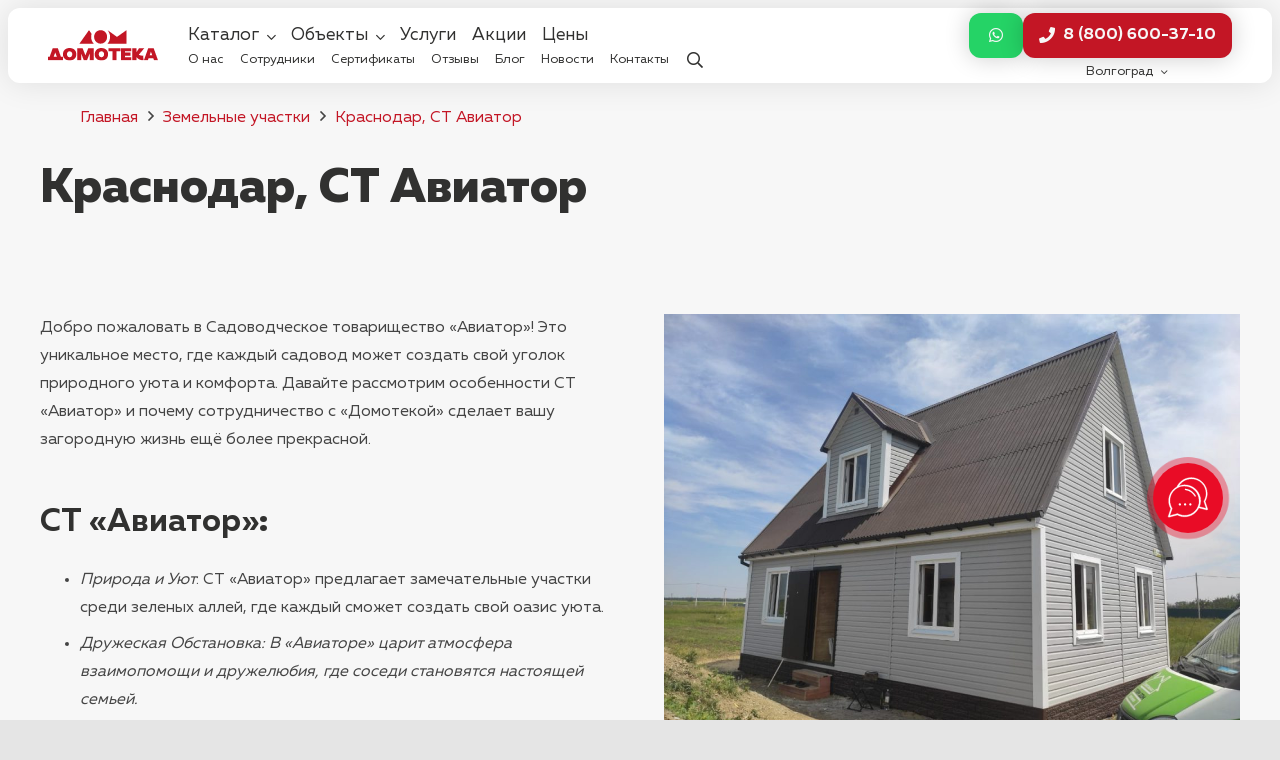

--- FILE ---
content_type: text/html; charset=UTF-8
request_url: https://domoteka-vlg.ru/krasnodar-st-aviator/
body_size: 179738
content:
<!DOCTYPE HTML>
<html lang="ru-RU" prefix="og: https://ogp.me/ns#">
<head>
	<meta charset="UTF-8">
		<style>img:is([sizes="auto" i], [sizes^="auto," i]) { contain-intrinsic-size: 3000px 1500px }</style>
	
<!-- SEO от Rank Math - https://rankmath.com/ -->
<title>Краснодар, СТ Авиатор -</title>
<meta name="description" content="Добро пожаловать в Садоводческое товарищество &quot;Авиатор&quot;! Это уникальное место, где каждый садовод может создать свой уголок природного уюта и комфорта."/>
<meta name="robots" content="follow, index, max-snippet:-1, max-video-preview:-1, max-image-preview:large"/>
<link rel="canonical" href="https://domoteka-vlg.ru/krasnodar-st-aviator/" />
<meta property="og:locale" content="ru_RU" />
<meta property="og:type" content="article" />
<meta property="og:title" content="Краснодар, СТ Авиатор -" />
<meta property="og:description" content="Добро пожаловать в Садоводческое товарищество &quot;Авиатор&quot;! Это уникальное место, где каждый садовод может создать свой уголок природного уюта и комфорта." />
<meta property="og:url" content="https://domoteka-vlg.ru/krasnodar-st-aviator/" />
<meta property="og:site_name" content="Ростове-на-Дону" />
<meta property="article:section" content="Земельные участки" />
<meta property="og:updated_time" content="2023-12-28T07:54:09+00:00" />
<meta property="og:image" content="https://domoteka-vlg.ru/wp-content/uploads/2020/11/IMG-20200624-WA0008.jpg" />
<meta property="og:image:secure_url" content="https://domoteka-vlg.ru/wp-content/uploads/2020/11/IMG-20200624-WA0008.jpg" />
<meta property="og:image:width" content="1280" />
<meta property="og:image:height" content="960" />
<meta property="og:image:alt" content="Краснодар, СТ Авиатор" />
<meta property="og:image:type" content="image/jpeg" />
<meta property="article:published_time" content="2023-11-16T14:30:04+00:00" />
<meta property="article:modified_time" content="2023-12-28T07:54:09+00:00" />
<meta name="twitter:card" content="summary_large_image" />
<meta name="twitter:title" content="Краснодар, СТ Авиатор -" />
<meta name="twitter:description" content="Добро пожаловать в Садоводческое товарищество &quot;Авиатор&quot;! Это уникальное место, где каждый садовод может создать свой уголок природного уюта и комфорта." />
<meta name="twitter:image" content="https://domoteka-vlg.ru/wp-content/uploads/2020/11/IMG-20200624-WA0008.jpg" />
<script type="application/ld+json" class="rank-math-schema">{"@context":"https://schema.org","@graph":[{"@type":["HomeAndConstructionBusiness","Organization"],"@id":"https://domoteka-vlg.ru/#organization","name":"\u0414\u043e\u043c\u043e\u0442\u0435\u043a\u0430","url":"https://domoteka-hub.ru","logo":{"@type":"ImageObject","@id":"https://domoteka-vlg.ru/#logo","url":"https://domoteka-hub.ru/wp-content/uploads/2022/01/Domoteka-2.png","contentUrl":"https://domoteka-hub.ru/wp-content/uploads/2022/01/Domoteka-2.png","caption":"\u0420\u043e\u0441\u0442\u043e\u0432\u0435-\u043d\u0430-\u0414\u043e\u043d\u0443","inLanguage":"ru-RU","width":"1280","height":"1280"},"openingHours":["Monday,Tuesday,Wednesday,Thursday,Friday,Saturday,Sunday 09:00-17:00"],"image":{"@id":"https://domoteka-vlg.ru/#logo"}},{"@type":"WebSite","@id":"https://domoteka-vlg.ru/#website","url":"https://domoteka-vlg.ru","name":"\u0420\u043e\u0441\u0442\u043e\u0432\u0435-\u043d\u0430-\u0414\u043e\u043d\u0443","publisher":{"@id":"https://domoteka-vlg.ru/#organization"},"inLanguage":"ru-RU"},{"@type":"ImageObject","@id":"https://domoteka-vlg.ru/wp-content/uploads/2020/11/IMG-20200624-WA0008.jpg","url":"https://domoteka-vlg.ru/wp-content/uploads/2020/11/IMG-20200624-WA0008.jpg","width":"1280","height":"960","inLanguage":"ru-RU"},{"@type":"WebPage","@id":"https://domoteka-vlg.ru/krasnodar-st-aviator/#webpage","url":"https://domoteka-vlg.ru/krasnodar-st-aviator/","name":"\u041a\u0440\u0430\u0441\u043d\u043e\u0434\u0430\u0440, \u0421\u0422 \u0410\u0432\u0438\u0430\u0442\u043e\u0440 -","datePublished":"2023-11-16T14:30:04+00:00","dateModified":"2023-12-28T07:54:09+00:00","isPartOf":{"@id":"https://domoteka-vlg.ru/#website"},"primaryImageOfPage":{"@id":"https://domoteka-vlg.ru/wp-content/uploads/2020/11/IMG-20200624-WA0008.jpg"},"inLanguage":"ru-RU"},{"@type":"Person","@id":"https://domoteka-vlg.ru/author/admin/","name":"admin","url":"https://domoteka-vlg.ru/author/admin/","image":{"@type":"ImageObject","@id":"https://secure.gravatar.com/avatar/e2e1dada6df7883ac299ba192a75e67c?s=96&amp;d=mm&amp;r=g","url":"https://secure.gravatar.com/avatar/e2e1dada6df7883ac299ba192a75e67c?s=96&amp;d=mm&amp;r=g","caption":"admin","inLanguage":"ru-RU"},"worksFor":{"@id":"https://domoteka-vlg.ru/#organization"}},{"@type":"BlogPosting","headline":"\u041a\u0440\u0430\u0441\u043d\u043e\u0434\u0430\u0440, \u0421\u0422 \u0410\u0432\u0438\u0430\u0442\u043e\u0440 -","datePublished":"2023-11-16T14:30:04+00:00","dateModified":"2023-12-28T07:54:09+00:00","author":{"@id":"https://domoteka-vlg.ru/author/admin/","name":"admin"},"publisher":{"@id":"https://domoteka-vlg.ru/#organization"},"description":"\u0414\u043e\u0431\u0440\u043e \u043f\u043e\u0436\u0430\u043b\u043e\u0432\u0430\u0442\u044c \u0432 \u0421\u0430\u0434\u043e\u0432\u043e\u0434\u0447\u0435\u0441\u043a\u043e\u0435 \u0442\u043e\u0432\u0430\u0440\u0438\u0449\u0435\u0441\u0442\u0432\u043e &quot;\u0410\u0432\u0438\u0430\u0442\u043e\u0440&quot;! \u042d\u0442\u043e \u0443\u043d\u0438\u043a\u0430\u043b\u044c\u043d\u043e\u0435 \u043c\u0435\u0441\u0442\u043e, \u0433\u0434\u0435 \u043a\u0430\u0436\u0434\u044b\u0439 \u0441\u0430\u0434\u043e\u0432\u043e\u0434 \u043c\u043e\u0436\u0435\u0442 \u0441\u043e\u0437\u0434\u0430\u0442\u044c \u0441\u0432\u043e\u0439 \u0443\u0433\u043e\u043b\u043e\u043a \u043f\u0440\u0438\u0440\u043e\u0434\u043d\u043e\u0433\u043e \u0443\u044e\u0442\u0430 \u0438 \u043a\u043e\u043c\u0444\u043e\u0440\u0442\u0430.","name":"\u041a\u0440\u0430\u0441\u043d\u043e\u0434\u0430\u0440, \u0421\u0422 \u0410\u0432\u0438\u0430\u0442\u043e\u0440 -","@id":"https://domoteka-vlg.ru/krasnodar-st-aviator/#richSnippet","isPartOf":{"@id":"https://domoteka-vlg.ru/krasnodar-st-aviator/#webpage"},"image":{"@id":"https://domoteka-vlg.ru/wp-content/uploads/2020/11/IMG-20200624-WA0008.jpg"},"inLanguage":"ru-RU","mainEntityOfPage":{"@id":"https://domoteka-vlg.ru/krasnodar-st-aviator/#webpage"}}]}</script>
<!-- /Rank Math WordPress SEO плагин -->

<link rel='dns-prefetch' href='//domoteka-vlg.ru' />
<link rel='dns-prefetch' href='//api-maps.yandex.ru' />
<link rel="alternate" type="application/rss+xml" title="Домотека &raquo; Лента" href="https://domoteka-vlg.ru/feed/" />
<link rel="alternate" type="application/rss+xml" title="Домотека &raquo; Лента комментариев" href="https://domoteka-vlg.ru/comments/feed/" />
<meta name="viewport" content="width=device-width, initial-scale=1">
<meta name="SKYPE_TOOLBAR" content="SKYPE_TOOLBAR_PARSER_COMPATIBLE">
<meta name="theme-color" content="#000000">
<link rel="preload" href="https://domoteka-vlg.ru/wp-content/uploads/2024/02/mullerregular.woff2" as="font" type="font/woff2" crossorigin><link rel="preload" href="https://domoteka-vlg.ru/wp-content/uploads/2024/02/mullerregular.woff" as="font" type="font/woff" crossorigin><link rel="preload" href="https://domoteka-vlg.ru/wp-content/uploads/2024/02/mullerbold.woff2" as="font" type="font/woff2" crossorigin><link rel="preload" href="https://domoteka-vlg.ru/wp-content/uploads/2024/02/mullerbold.woff" as="font" type="font/woff" crossorigin><link rel="preload" href="https://domoteka-vlg.ru/wp-content/uploads/2024/02/mullerextrabold.woff2" as="font" type="font/woff2" crossorigin><link rel="preload" href="https://domoteka-vlg.ru/wp-content/uploads/2024/02/mullerextrabold.woff" as="font" type="font/woff" crossorigin><script>
window._wpemojiSettings = {"baseUrl":"https:\/\/s.w.org\/images\/core\/emoji\/15.0.3\/72x72\/","ext":".png","svgUrl":"https:\/\/s.w.org\/images\/core\/emoji\/15.0.3\/svg\/","svgExt":".svg","source":{"concatemoji":"https:\/\/domoteka-vlg.ru\/wp-includes\/js\/wp-emoji-release.min.js?ver=6.7.4"}};
/*! This file is auto-generated */
!function(i,n){var o,s,e;function c(e){try{var t={supportTests:e,timestamp:(new Date).valueOf()};sessionStorage.setItem(o,JSON.stringify(t))}catch(e){}}function p(e,t,n){e.clearRect(0,0,e.canvas.width,e.canvas.height),e.fillText(t,0,0);var t=new Uint32Array(e.getImageData(0,0,e.canvas.width,e.canvas.height).data),r=(e.clearRect(0,0,e.canvas.width,e.canvas.height),e.fillText(n,0,0),new Uint32Array(e.getImageData(0,0,e.canvas.width,e.canvas.height).data));return t.every(function(e,t){return e===r[t]})}function u(e,t,n){switch(t){case"flag":return n(e,"\ud83c\udff3\ufe0f\u200d\u26a7\ufe0f","\ud83c\udff3\ufe0f\u200b\u26a7\ufe0f")?!1:!n(e,"\ud83c\uddfa\ud83c\uddf3","\ud83c\uddfa\u200b\ud83c\uddf3")&&!n(e,"\ud83c\udff4\udb40\udc67\udb40\udc62\udb40\udc65\udb40\udc6e\udb40\udc67\udb40\udc7f","\ud83c\udff4\u200b\udb40\udc67\u200b\udb40\udc62\u200b\udb40\udc65\u200b\udb40\udc6e\u200b\udb40\udc67\u200b\udb40\udc7f");case"emoji":return!n(e,"\ud83d\udc26\u200d\u2b1b","\ud83d\udc26\u200b\u2b1b")}return!1}function f(e,t,n){var r="undefined"!=typeof WorkerGlobalScope&&self instanceof WorkerGlobalScope?new OffscreenCanvas(300,150):i.createElement("canvas"),a=r.getContext("2d",{willReadFrequently:!0}),o=(a.textBaseline="top",a.font="600 32px Arial",{});return e.forEach(function(e){o[e]=t(a,e,n)}),o}function t(e){var t=i.createElement("script");t.src=e,t.defer=!0,i.head.appendChild(t)}"undefined"!=typeof Promise&&(o="wpEmojiSettingsSupports",s=["flag","emoji"],n.supports={everything:!0,everythingExceptFlag:!0},e=new Promise(function(e){i.addEventListener("DOMContentLoaded",e,{once:!0})}),new Promise(function(t){var n=function(){try{var e=JSON.parse(sessionStorage.getItem(o));if("object"==typeof e&&"number"==typeof e.timestamp&&(new Date).valueOf()<e.timestamp+604800&&"object"==typeof e.supportTests)return e.supportTests}catch(e){}return null}();if(!n){if("undefined"!=typeof Worker&&"undefined"!=typeof OffscreenCanvas&&"undefined"!=typeof URL&&URL.createObjectURL&&"undefined"!=typeof Blob)try{var e="postMessage("+f.toString()+"("+[JSON.stringify(s),u.toString(),p.toString()].join(",")+"));",r=new Blob([e],{type:"text/javascript"}),a=new Worker(URL.createObjectURL(r),{name:"wpTestEmojiSupports"});return void(a.onmessage=function(e){c(n=e.data),a.terminate(),t(n)})}catch(e){}c(n=f(s,u,p))}t(n)}).then(function(e){for(var t in e)n.supports[t]=e[t],n.supports.everything=n.supports.everything&&n.supports[t],"flag"!==t&&(n.supports.everythingExceptFlag=n.supports.everythingExceptFlag&&n.supports[t]);n.supports.everythingExceptFlag=n.supports.everythingExceptFlag&&!n.supports.flag,n.DOMReady=!1,n.readyCallback=function(){n.DOMReady=!0}}).then(function(){return e}).then(function(){var e;n.supports.everything||(n.readyCallback(),(e=n.source||{}).concatemoji?t(e.concatemoji):e.wpemoji&&e.twemoji&&(t(e.twemoji),t(e.wpemoji)))}))}((window,document),window._wpemojiSettings);
</script>
<style id='wp-emoji-styles-inline-css'>

	img.wp-smiley, img.emoji {
		display: inline !important;
		border: none !important;
		box-shadow: none !important;
		height: 1em !important;
		width: 1em !important;
		margin: 0 0.07em !important;
		vertical-align: -0.1em !important;
		background: none !important;
		padding: 0 !important;
	}
</style>
<link rel='stylesheet' id='contact-form-7-css' href='https://domoteka-vlg.ru/wp-content/plugins/contact-form-7/includes/css/styles.css?ver=6.0.3' media='all' />
<link rel='stylesheet' id='twenty20-css' href='https://domoteka-vlg.ru/wp-content/plugins/twenty20/assets/css/twenty20.css?ver=2.0.0' media='all' />
<link rel='stylesheet' id='lazyload-video-css-css' href='https://domoteka-vlg.ru/wp-content/plugins/lazy-load-for-videos/public/css/lazyload-shared.css?ver=2.18.3' media='all' />
<style id='lazyload-video-css-inline-css'>
.entry-content a.lazy-load-youtube, a.lazy-load-youtube, .lazy-load-vimeo{ background-size: cover; }.titletext.youtube { display: none; }.lazy-load-div:before { content: "\25B6"; text-shadow: 0px 0px 60px rgba(0,0,0,0.8); }
</style>
<link rel='stylesheet' id='us-style-css' href='https://domoteka-vlg.ru/wp-content/themes/Impreza/css/style.min.css?ver=8.33.2' media='all' />
<link rel='stylesheet' id='theme-style-css' href='https://domoteka-vlg.ru/wp-content/themes/Impreza-child/style.css?ver=8.33.2' media='all' />
<link rel='stylesheet' id='Impreza-child-range-css' href='https://domoteka-vlg.ru/wp-content/themes/Impreza-child/css/ion.rangeSlider.min.css?ver=1674692059' media='all' />
<link rel='stylesheet' id='Impreza-child-before_after-css' href='https://domoteka-vlg.ru/wp-content/themes/Impreza-child/css/twentytwenty.css?ver=1675024765' media='all' />
<link rel='stylesheet' id='Impreza-child-css' href='https://domoteka-vlg.ru/wp-content/themes/Impreza-child/custom.css?ver=1764691875' media='all' />
<script id="image-watermark-no-right-click-js-before">
var iwArgsNoRightClick = {"rightclick":"Y","draganddrop":"N"};
</script>
<script src="https://domoteka-vlg.ru/wp-content/plugins/image-watermark/js/no-right-click.js?ver=1.7.4" id="image-watermark-no-right-click-js"></script>
<script></script><link rel="https://api.w.org/" href="https://domoteka-vlg.ru/wp-json/" /><link rel="alternate" title="JSON" type="application/json" href="https://domoteka-vlg.ru/wp-json/wp/v2/posts/67589" /><link rel="EditURI" type="application/rsd+xml" title="RSD" href="https://domoteka-vlg.ru/xmlrpc.php?rsd" />
<meta name="generator" content="WordPress 6.7.4" />
<link rel='shortlink' href='https://domoteka-vlg.ru/?p=67589' />
<link rel="alternate" title="oEmbed (JSON)" type="application/json+oembed" href="https://domoteka-vlg.ru/wp-json/oembed/1.0/embed?url=https%3A%2F%2Fdomoteka-vlg.ru%2Fkrasnodar-st-aviator%2F" />
<link rel="alternate" title="oEmbed (XML)" type="text/xml+oembed" href="https://domoteka-vlg.ru/wp-json/oembed/1.0/embed?url=https%3A%2F%2Fdomoteka-vlg.ru%2Fkrasnodar-st-aviator%2F&#038;format=xml" />
		<script id="us_add_no_touch">
			if ( ! /Android|webOS|iPhone|iPad|iPod|BlackBerry|IEMobile|Opera Mini/i.test( navigator.userAgent ) ) {
				document.documentElement.classList.add( "no-touch" );
			}
		</script>
				<script id="us_color_scheme_switch_class">
			if ( document.cookie.includes( "us_color_scheme_switch_is_on=true" ) ) {
				document.documentElement.classList.add( "us-color-scheme-on" );
			}
		</script>
		<meta name="generator" content="Powered by WPBakery Page Builder - drag and drop page builder for WordPress."/>
<link rel="icon" href="https://domoteka-vlg.ru/wp-content/uploads/2024/03/120x120.svg" sizes="32x32" />
<link rel="icon" href="https://domoteka-vlg.ru/wp-content/uploads/2024/03/120x120.svg" sizes="192x192" />
<link rel="apple-touch-icon" href="https://domoteka-vlg.ru/wp-content/uploads/2024/03/120x120.svg" />
<meta name="msapplication-TileImage" content="https://domoteka-vlg.ru/wp-content/uploads/2024/03/120x120.svg" />
<noscript><style> .wpb_animate_when_almost_visible { opacity: 1; }</style></noscript>		<style id="us-icon-fonts">@font-face{font-display:block;font-style:normal;font-family:"fontawesome";font-weight:900;src:url("https://domoteka-vlg.ru/wp-content/themes/Impreza/fonts/fa-solid-900.woff2?ver=8.33.2") format("woff2")}.fas{font-family:"fontawesome";font-weight:900}@font-face{font-display:block;font-style:normal;font-family:"fontawesome";font-weight:400;src:url("https://domoteka-vlg.ru/wp-content/themes/Impreza/fonts/fa-regular-400.woff2?ver=8.33.2") format("woff2")}.far{font-family:"fontawesome";font-weight:400}@font-face{font-display:block;font-style:normal;font-family:"fontawesome";font-weight:300;src:url("https://domoteka-vlg.ru/wp-content/themes/Impreza/fonts/fa-light-300.woff2?ver=8.33.2") format("woff2")}.fal{font-family:"fontawesome";font-weight:300}@font-face{font-display:block;font-style:normal;font-family:"Font Awesome 5 Brands";font-weight:400;src:url("https://domoteka-vlg.ru/wp-content/themes/Impreza/fonts/fa-brands-400.woff2?ver=8.33.2") format("woff2")}.fab{font-family:"Font Awesome 5 Brands";font-weight:400}</style>
				<style id="us-theme-options-css">:root{--color-header-middle-bg:#ffffff;--color-header-middle-bg-grad:#ffffff;--color-header-middle-text:#313130;--color-header-middle-text-hover:#313130;--color-header-transparent-bg:transparent;--color-header-transparent-bg-grad:transparent;--color-header-transparent-text:#ffffff;--color-header-transparent-text-hover:#999999;--color-chrome-toolbar:#000000;--color-chrome-toolbar-grad:#000000;--color-header-top-bg:#ffffff;--color-header-top-bg-grad:#ffffff;--color-header-top-text:#313130;--color-header-top-text-hover:#c31625;--color-header-top-transparent-bg:rgba(0,0,0,0.2);--color-header-top-transparent-bg-grad:rgba(0,0,0,0.2);--color-header-top-transparent-text:rgba(255,255,255,0.66);--color-header-top-transparent-text-hover:#ffffff;--color-content-bg:#f7f7f7;--color-content-bg-grad:#f7f7f7;--color-content-bg-alt:#ffffff;--color-content-bg-alt-grad:#ffffff;--color-content-border:#313130;--color-content-heading:#313130;--color-content-heading-grad:#313130;--color-content-text:#444444;--color-content-link:#c31625;--color-content-link-hover:#313130;--color-content-primary:#c31625;--color-content-primary-grad:#c31625;--color-content-secondary:#313130;--color-content-secondary-grad:#313130;--color-content-faded:#999999;--color-content-overlay:rgba(0,0,0,0.75);--color-content-overlay-grad:rgba(0,0,0,0.75);--color-alt-content-bg:#ffffff;--color-alt-content-bg-grad:#ffffff;--color-alt-content-bg-alt:#ffffff;--color-alt-content-bg-alt-grad:#ffffff;--color-alt-content-border:#313130;--color-alt-content-heading:#313130;--color-alt-content-heading-grad:#313130;--color-alt-content-text:#444444;--color-alt-content-link:#c31625;--color-alt-content-link-hover:#313130;--color-alt-content-primary:#c31625;--color-alt-content-primary-grad:#c31625;--color-alt-content-secondary:#313130;--color-alt-content-secondary-grad:#313130;--color-alt-content-faded:#999999;--color-alt-content-overlay:rgba(0,0,0,0.2);--color-alt-content-overlay-grad:rgba(0,0,0,0.2);--color-footer-bg:#111111;--color-footer-bg-grad:#111111;--color-footer-bg-alt:#212121;--color-footer-bg-alt-grad:#212121;--color-footer-border:#313130;--color-footer-heading:#ccc;--color-footer-heading-grad:#ccc;--color-footer-text:#999999;--color-footer-link:#ffffff;--color-footer-link-hover:#c31625;--color-subfooter-bg:#212121;--color-subfooter-bg-grad:#212121;--color-subfooter-bg-alt:#292929;--color-subfooter-bg-alt-grad:#292929;--color-subfooter-border:#313130;--color-subfooter-heading:#ccc;--color-subfooter-heading-grad:#ccc;--color-subfooter-text:#999999;--color-subfooter-link:#ffffff;--color-subfooter-link-hover:#c31625;--color-content-primary-faded:rgba(195,22,37,0.15);--box-shadow:0 5px 15px rgba(0,0,0,.15);--box-shadow-up:0 -5px 15px rgba(0,0,0,.15);--site-canvas-width:1300px;--site-content-width:1440px;--site-sidebar-width:25%;--text-block-margin-bottom:1.5rem}@font-face{font-display:swap;font-style:normal;font-family:"Muller";font-weight:400;src:url(/wp-content/uploads/2024/02/mullerregular.woff2) format("woff2"),url(/wp-content/uploads/2024/02/mullerregular.woff) format("woff")}@font-face{font-display:swap;font-style:normal;font-family:"Muller";font-weight:700;src:url(/wp-content/uploads/2024/02/mullerbold.woff2) format("woff2"),url(/wp-content/uploads/2024/02/mullerbold.woff) format("woff")}@font-face{font-display:swap;font-style:normal;font-family:"Muller";font-weight:900;src:url(/wp-content/uploads/2024/02/mullerextrabold.woff2) format("woff2"),url(/wp-content/uploads/2024/02/mullerextrabold.woff) format("woff")}:root{--font-family:Muller;--font-size:16px;--line-height:28px;--font-weight:400;--bold-font-weight:700;--h1-font-family:Muller;--h1-font-size:3.0rem;--h1-line-height:1.2;--h1-font-weight:900;--h1-bold-font-weight:700;--h1-text-transform:none;--h1-font-style:normal;--h1-letter-spacing:0em;--h1-margin-bottom:1.5rem;--h2-font-family:var(--h1-font-family);--h2-font-size:2.0rem;--h2-line-height:1.25;--h2-font-weight:var(--h1-font-weight);--h2-bold-font-weight:var(--h1-bold-font-weight);--h2-text-transform:var(--h1-text-transform);--h2-font-style:var(--h1-font-style);--h2-letter-spacing:0em;--h2-margin-bottom:1.5rem;--h3-font-family:var(--h1-font-family);--h3-font-size:1.7rem;--h3-line-height:1.2;--h3-font-weight:var(--h1-font-weight);--h3-bold-font-weight:var(--h1-bold-font-weight);--h3-text-transform:var(--h1-text-transform);--h3-font-style:var(--h1-font-style);--h3-letter-spacing:0em;--h3-margin-bottom:1.5rem;--h4-font-family:var(--h1-font-family);--h4-font-size:1.5rem;--h4-line-height:1.2;--h4-font-weight:400;--h4-bold-font-weight:var(--h1-bold-font-weight);--h4-text-transform:var(--h1-text-transform);--h4-font-style:var(--h1-font-style);--h4-letter-spacing:0em;--h4-margin-bottom:1.5rem;--h5-font-family:var(--h1-font-family);--h5-font-size:1.4rem;--h5-line-height:1.2;--h5-font-weight:400;--h5-bold-font-weight:var(--h1-bold-font-weight);--h5-text-transform:var(--h1-text-transform);--h5-font-style:var(--h1-font-style);--h5-letter-spacing:0em;--h5-margin-bottom:1.5rem;--h6-font-family:var(--h1-font-family);--h6-font-size:1.3rem;--h6-line-height:1.2;--h6-font-weight:400;--h6-bold-font-weight:var(--h1-bold-font-weight);--h6-text-transform:var(--h1-text-transform);--h6-font-style:var(--h1-font-style);--h6-letter-spacing:0em;--h6-margin-bottom:1.5rem}@media (max-width:768px){:root{--font-size:15px;--line-height:26px;--h1-font-size:2.5rem}}h1{font-family:var(--h1-font-family,inherit);font-weight:var(--h1-font-weight,inherit);font-size:var(--h1-font-size,inherit);font-style:var(--h1-font-style,inherit);line-height:var(--h1-line-height,1.4);letter-spacing:var(--h1-letter-spacing,inherit);text-transform:var(--h1-text-transform,inherit);margin-bottom:var(--h1-margin-bottom,1.5rem)}h1>strong{font-weight:var(--h1-bold-font-weight,bold)}h2{font-family:var(--h2-font-family,inherit);font-weight:var(--h2-font-weight,inherit);font-size:var(--h2-font-size,inherit);font-style:var(--h2-font-style,inherit);line-height:var(--h2-line-height,1.4);letter-spacing:var(--h2-letter-spacing,inherit);text-transform:var(--h2-text-transform,inherit);margin-bottom:var(--h2-margin-bottom,1.5rem)}h2>strong{font-weight:var(--h2-bold-font-weight,bold)}h3{font-family:var(--h3-font-family,inherit);font-weight:var(--h3-font-weight,inherit);font-size:var(--h3-font-size,inherit);font-style:var(--h3-font-style,inherit);line-height:var(--h3-line-height,1.4);letter-spacing:var(--h3-letter-spacing,inherit);text-transform:var(--h3-text-transform,inherit);margin-bottom:var(--h3-margin-bottom,1.5rem)}h3>strong{font-weight:var(--h3-bold-font-weight,bold)}h4{font-family:var(--h4-font-family,inherit);font-weight:var(--h4-font-weight,inherit);font-size:var(--h4-font-size,inherit);font-style:var(--h4-font-style,inherit);line-height:var(--h4-line-height,1.4);letter-spacing:var(--h4-letter-spacing,inherit);text-transform:var(--h4-text-transform,inherit);margin-bottom:var(--h4-margin-bottom,1.5rem)}h4>strong{font-weight:var(--h4-bold-font-weight,bold)}h5{font-family:var(--h5-font-family,inherit);font-weight:var(--h5-font-weight,inherit);font-size:var(--h5-font-size,inherit);font-style:var(--h5-font-style,inherit);line-height:var(--h5-line-height,1.4);letter-spacing:var(--h5-letter-spacing,inherit);text-transform:var(--h5-text-transform,inherit);margin-bottom:var(--h5-margin-bottom,1.5rem)}h5>strong{font-weight:var(--h5-bold-font-weight,bold)}h6{font-family:var(--h6-font-family,inherit);font-weight:var(--h6-font-weight,inherit);font-size:var(--h6-font-size,inherit);font-style:var(--h6-font-style,inherit);line-height:var(--h6-line-height,1.4);letter-spacing:var(--h6-letter-spacing,inherit);text-transform:var(--h6-text-transform,inherit);margin-bottom:var(--h6-margin-bottom,1.5rem)}h6>strong{font-weight:var(--h6-bold-font-weight,bold)}body{background:#e5e5e5}@media (max-width:1520px){.l-main .aligncenter{max-width:calc(100vw - 5rem)}}@media (min-width:1381px){body.usb_preview .hide_on_default{opacity:0.25!important}.vc_hidden-lg,body:not(.usb_preview) .hide_on_default{display:none!important}.default_align_left{text-align:left;justify-content:flex-start}.default_align_right{text-align:right;justify-content:flex-end}.default_align_center{text-align:center;justify-content:center}.w-hwrapper.default_align_center>*{margin-left:calc( var(--hwrapper-gap,1.2rem) / 2 );margin-right:calc( var(--hwrapper-gap,1.2rem) / 2 )}.default_align_justify{justify-content:space-between}.w-hwrapper>.default_align_justify,.default_align_justify>.w-btn{width:100%}}@media (min-width:1025px) and (max-width:1380px){body.usb_preview .hide_on_laptops{opacity:0.25!important}.vc_hidden-md,body:not(.usb_preview) .hide_on_laptops{display:none!important}.laptops_align_left{text-align:left;justify-content:flex-start}.laptops_align_right{text-align:right;justify-content:flex-end}.laptops_align_center{text-align:center;justify-content:center}.w-hwrapper.laptops_align_center>*{margin-left:calc( var(--hwrapper-gap,1.2rem) / 2 );margin-right:calc( var(--hwrapper-gap,1.2rem) / 2 )}.laptops_align_justify{justify-content:space-between}.w-hwrapper>.laptops_align_justify,.laptops_align_justify>.w-btn{width:100%}.g-cols.via_grid[style*="--laptops-columns-gap"]{gap:var(--laptops-columns-gap,3rem)}}@media (min-width:769px) and (max-width:1024px){body.usb_preview .hide_on_tablets{opacity:0.25!important}.vc_hidden-sm,body:not(.usb_preview) .hide_on_tablets{display:none!important}.tablets_align_left{text-align:left;justify-content:flex-start}.tablets_align_right{text-align:right;justify-content:flex-end}.tablets_align_center{text-align:center;justify-content:center}.w-hwrapper.tablets_align_center>*{margin-left:calc( var(--hwrapper-gap,1.2rem) / 2 );margin-right:calc( var(--hwrapper-gap,1.2rem) / 2 )}.tablets_align_justify{justify-content:space-between}.w-hwrapper>.tablets_align_justify,.tablets_align_justify>.w-btn{width:100%}.g-cols.via_grid[style*="--tablets-columns-gap"]{gap:var(--tablets-columns-gap,3rem)}}@media (max-width:768px){body.usb_preview .hide_on_mobiles{opacity:0.25!important}.vc_hidden-xs,body:not(.usb_preview) .hide_on_mobiles{display:none!important}.mobiles_align_left{text-align:left;justify-content:flex-start}.mobiles_align_right{text-align:right;justify-content:flex-end}.mobiles_align_center{text-align:center;justify-content:center}.w-hwrapper.mobiles_align_center>*{margin-left:calc( var(--hwrapper-gap,1.2rem) / 2 );margin-right:calc( var(--hwrapper-gap,1.2rem) / 2 )}.mobiles_align_justify{justify-content:space-between}.w-hwrapper>.mobiles_align_justify,.mobiles_align_justify>.w-btn{width:100%}.w-hwrapper.stack_on_mobiles{display:block}.w-hwrapper.stack_on_mobiles>:not(script){display:block;margin:0 0 var(--hwrapper-gap,1.2rem)}.w-hwrapper.stack_on_mobiles>:last-child{margin-bottom:0}.g-cols.via_grid[style*="--mobiles-columns-gap"]{gap:var(--mobiles-columns-gap,1.5rem)}}@media (max-width:768px){.g-cols.type_default>div[class*="vc_col-xs-"]{margin-top:1rem;margin-bottom:1rem}.g-cols>div:not([class*="vc_col-xs-"]){width:100%;margin:0 0 1.5rem}.g-cols.reversed>div:last-of-type{order:-1}.g-cols.type_boxes>div,.g-cols.reversed>div:first-child,.g-cols:not(.reversed)>div:last-child,.g-cols>div.has_bg_color{margin-bottom:0}.vc_col-xs-1{width:8.3333%}.vc_col-xs-2{width:16.6666%}.vc_col-xs-1\/5{width:20%}.vc_col-xs-3{width:25%}.vc_col-xs-4{width:33.3333%}.vc_col-xs-2\/5{width:40%}.vc_col-xs-5{width:41.6666%}.vc_col-xs-6{width:50%}.vc_col-xs-7{width:58.3333%}.vc_col-xs-3\/5{width:60%}.vc_col-xs-8{width:66.6666%}.vc_col-xs-9{width:75%}.vc_col-xs-4\/5{width:80%}.vc_col-xs-10{width:83.3333%}.vc_col-xs-11{width:91.6666%}.vc_col-xs-12{width:100%}.vc_col-xs-offset-0{margin-left:0}.vc_col-xs-offset-1{margin-left:8.3333%}.vc_col-xs-offset-2{margin-left:16.6666%}.vc_col-xs-offset-1\/5{margin-left:20%}.vc_col-xs-offset-3{margin-left:25%}.vc_col-xs-offset-4{margin-left:33.3333%}.vc_col-xs-offset-2\/5{margin-left:40%}.vc_col-xs-offset-5{margin-left:41.6666%}.vc_col-xs-offset-6{margin-left:50%}.vc_col-xs-offset-7{margin-left:58.3333%}.vc_col-xs-offset-3\/5{margin-left:60%}.vc_col-xs-offset-8{margin-left:66.6666%}.vc_col-xs-offset-9{margin-left:75%}.vc_col-xs-offset-4\/5{margin-left:80%}.vc_col-xs-offset-10{margin-left:83.3333%}.vc_col-xs-offset-11{margin-left:91.6666%}.vc_col-xs-offset-12{margin-left:100%}}@media (min-width:769px){.vc_col-sm-1{width:8.3333%}.vc_col-sm-2{width:16.6666%}.vc_col-sm-1\/5{width:20%}.vc_col-sm-3{width:25%}.vc_col-sm-4{width:33.3333%}.vc_col-sm-2\/5{width:40%}.vc_col-sm-5{width:41.6666%}.vc_col-sm-6{width:50%}.vc_col-sm-7{width:58.3333%}.vc_col-sm-3\/5{width:60%}.vc_col-sm-8{width:66.6666%}.vc_col-sm-9{width:75%}.vc_col-sm-4\/5{width:80%}.vc_col-sm-10{width:83.3333%}.vc_col-sm-11{width:91.6666%}.vc_col-sm-12{width:100%}.vc_col-sm-offset-0{margin-left:0}.vc_col-sm-offset-1{margin-left:8.3333%}.vc_col-sm-offset-2{margin-left:16.6666%}.vc_col-sm-offset-1\/5{margin-left:20%}.vc_col-sm-offset-3{margin-left:25%}.vc_col-sm-offset-4{margin-left:33.3333%}.vc_col-sm-offset-2\/5{margin-left:40%}.vc_col-sm-offset-5{margin-left:41.6666%}.vc_col-sm-offset-6{margin-left:50%}.vc_col-sm-offset-7{margin-left:58.3333%}.vc_col-sm-offset-3\/5{margin-left:60%}.vc_col-sm-offset-8{margin-left:66.6666%}.vc_col-sm-offset-9{margin-left:75%}.vc_col-sm-offset-4\/5{margin-left:80%}.vc_col-sm-offset-10{margin-left:83.3333%}.vc_col-sm-offset-11{margin-left:91.6666%}.vc_col-sm-offset-12{margin-left:100%}}@media (min-width:1025px){.vc_col-md-1{width:8.3333%}.vc_col-md-2{width:16.6666%}.vc_col-md-1\/5{width:20%}.vc_col-md-3{width:25%}.vc_col-md-4{width:33.3333%}.vc_col-md-2\/5{width:40%}.vc_col-md-5{width:41.6666%}.vc_col-md-6{width:50%}.vc_col-md-7{width:58.3333%}.vc_col-md-3\/5{width:60%}.vc_col-md-8{width:66.6666%}.vc_col-md-9{width:75%}.vc_col-md-4\/5{width:80%}.vc_col-md-10{width:83.3333%}.vc_col-md-11{width:91.6666%}.vc_col-md-12{width:100%}.vc_col-md-offset-0{margin-left:0}.vc_col-md-offset-1{margin-left:8.3333%}.vc_col-md-offset-2{margin-left:16.6666%}.vc_col-md-offset-1\/5{margin-left:20%}.vc_col-md-offset-3{margin-left:25%}.vc_col-md-offset-4{margin-left:33.3333%}.vc_col-md-offset-2\/5{margin-left:40%}.vc_col-md-offset-5{margin-left:41.6666%}.vc_col-md-offset-6{margin-left:50%}.vc_col-md-offset-7{margin-left:58.3333%}.vc_col-md-offset-3\/5{margin-left:60%}.vc_col-md-offset-8{margin-left:66.6666%}.vc_col-md-offset-9{margin-left:75%}.vc_col-md-offset-4\/5{margin-left:80%}.vc_col-md-offset-10{margin-left:83.3333%}.vc_col-md-offset-11{margin-left:91.6666%}.vc_col-md-offset-12{margin-left:100%}}@media (min-width:1381px){.vc_col-lg-1{width:8.3333%}.vc_col-lg-2{width:16.6666%}.vc_col-lg-1\/5{width:20%}.vc_col-lg-3{width:25%}.vc_col-lg-4{width:33.3333%}.vc_col-lg-2\/5{width:40%}.vc_col-lg-5{width:41.6666%}.vc_col-lg-6{width:50%}.vc_col-lg-7{width:58.3333%}.vc_col-lg-3\/5{width:60%}.vc_col-lg-8{width:66.6666%}.vc_col-lg-9{width:75%}.vc_col-lg-4\/5{width:80%}.vc_col-lg-10{width:83.3333%}.vc_col-lg-11{width:91.6666%}.vc_col-lg-12{width:100%}.vc_col-lg-offset-0{margin-left:0}.vc_col-lg-offset-1{margin-left:8.3333%}.vc_col-lg-offset-2{margin-left:16.6666%}.vc_col-lg-offset-1\/5{margin-left:20%}.vc_col-lg-offset-3{margin-left:25%}.vc_col-lg-offset-4{margin-left:33.3333%}.vc_col-lg-offset-2\/5{margin-left:40%}.vc_col-lg-offset-5{margin-left:41.6666%}.vc_col-lg-offset-6{margin-left:50%}.vc_col-lg-offset-7{margin-left:58.3333%}.vc_col-lg-offset-3\/5{margin-left:60%}.vc_col-lg-offset-8{margin-left:66.6666%}.vc_col-lg-offset-9{margin-left:75%}.vc_col-lg-offset-4\/5{margin-left:80%}.vc_col-lg-offset-10{margin-left:83.3333%}.vc_col-lg-offset-11{margin-left:91.6666%}.vc_col-lg-offset-12{margin-left:100%}}@media (min-width:769px) and (max-width:1024px){.g-cols.via_flex.type_default>div[class*="vc_col-md-"],.g-cols.via_flex.type_default>div[class*="vc_col-lg-"]{margin-top:1rem;margin-bottom:1rem}}@media (min-width:1025px) and (max-width:1380px){.g-cols.via_flex.type_default>div[class*="vc_col-lg-"]{margin-top:1rem;margin-bottom:1rem}}@media (max-width:767px){.l-canvas{overflow:hidden}.g-cols.stacking_default.reversed>div:last-of-type{order:-1}.g-cols.stacking_default.via_flex>div:not([class*="vc_col-xs"]){width:100%;margin:0 0 1.5rem}.g-cols.stacking_default.via_grid.mobiles-cols_1{grid-template-columns:100%}.g-cols.stacking_default.via_flex.type_boxes>div,.g-cols.stacking_default.via_flex.reversed>div:first-child,.g-cols.stacking_default.via_flex:not(.reversed)>div:last-child,.g-cols.stacking_default.via_flex>div.has_bg_color{margin-bottom:0}.g-cols.stacking_default.via_flex.type_default>.wpb_column.stretched{margin-left:-1rem;margin-right:-1rem}.g-cols.stacking_default.via_grid.mobiles-cols_1>.wpb_column.stretched,.g-cols.stacking_default.via_flex.type_boxes>.wpb_column.stretched{margin-left:-2.5rem;margin-right:-2.5rem;width:auto}.vc_column-inner.type_sticky>.wpb_wrapper,.vc_column_container.type_sticky>.vc_column-inner{top:0!important}}@media (min-width:768px){body:not(.rtl) .l-section.for_sidebar.at_left>div>.l-sidebar,.rtl .l-section.for_sidebar.at_right>div>.l-sidebar{order:-1}.vc_column_container.type_sticky>.vc_column-inner,.vc_column-inner.type_sticky>.wpb_wrapper{position:-webkit-sticky;position:sticky}.l-section.type_sticky{position:-webkit-sticky;position:sticky;top:0;z-index:11;transition:top 0.3s cubic-bezier(.78,.13,.15,.86) 0.1s}.header_hor .l-header.post_fixed.sticky_auto_hide{z-index:12}.admin-bar .l-section.type_sticky{top:32px}.l-section.type_sticky>.l-section-h{transition:padding-top 0.3s}.header_hor .l-header.pos_fixed:not(.down)~.l-main .l-section.type_sticky:not(:first-of-type){top:var(--header-sticky-height)}.admin-bar.header_hor .l-header.pos_fixed:not(.down)~.l-main .l-section.type_sticky:not(:first-of-type){top:calc( var(--header-sticky-height) + 32px )}.header_hor .l-header.pos_fixed.sticky:not(.down)~.l-main .l-section.type_sticky:first-of-type>.l-section-h{padding-top:var(--header-sticky-height)}.header_hor.headerinpos_bottom .l-header.pos_fixed.sticky:not(.down)~.l-main .l-section.type_sticky:first-of-type>.l-section-h{padding-bottom:var(--header-sticky-height)!important}}@media screen and (min-width:1520px){.g-cols.via_flex.type_default>.wpb_column.stretched:first-of-type{margin-left:min( calc( var(--site-content-width) / 2 + 0px / 2 + 1.5rem - 50vw),-1rem )}.g-cols.via_flex.type_default>.wpb_column.stretched:last-of-type{margin-right:min( calc( var(--site-content-width) / 2 + 0px / 2 + 1.5rem - 50vw),-1rem )}.l-main .alignfull, .w-separator.width_screen,.g-cols.via_grid>.wpb_column.stretched:first-of-type,.g-cols.via_flex.type_boxes>.wpb_column.stretched:first-of-type{margin-left:min( calc( var(--site-content-width) / 2 + 0px / 2 - 50vw ),-2.5rem )}.l-main .alignfull, .w-separator.width_screen,.g-cols.via_grid>.wpb_column.stretched:last-of-type,.g-cols.via_flex.type_boxes>.wpb_column.stretched:last-of-type{margin-right:min( calc( var(--site-content-width) / 2 + 0px / 2 - 50vw ),-2.5rem )}}@media (max-width:768px){.w-form-row.for_submit[style*=btn-size-mobiles] .w-btn{font-size:var(--btn-size-mobiles)!important}}a,button,input[type=submit],.ui-slider-handle{outline:none!important}.w-header-show{background:rgba(0,0,0,0.3)}.no-touch .w-header-show:hover{background:var(--color-content-primary-grad)}button[type=submit]:not(.w-btn),input[type=submit]:not(.w-btn),.us-nav-style_1>*,.navstyle_1>.owl-nav button,.us-btn-style_1{font-family:var(--font-family);font-size:1rem;line-height:1.2!important;font-weight:700;font-style:normal;text-transform:none;letter-spacing:0em;border-radius:0.75em;padding:0.8em 2em;background:var(--color-content-link);border-color:transparent;color:var(--color-content-bg)!important;box-shadow:0px 0em 1.5em 0px var(--color-alt-content-overlay)}button[type=submit]:not(.w-btn):before,input[type=submit]:not(.w-btn),.us-nav-style_1>*:before,.navstyle_1>.owl-nav button:before,.us-btn-style_1:before{border-width:0px}.no-touch button[type=submit]:not(.w-btn):hover,.no-touch input[type=submit]:not(.w-btn):hover,.us-nav-style_1>span.current,.no-touch .us-nav-style_1>a:hover,.no-touch .navstyle_1>.owl-nav button:hover,.no-touch .us-btn-style_1:hover{box-shadow:0px 0em 1em 0px var(--color-alt-content-overlay);background:var(--color-content-link-hover);border-color:transparent;color:var(--color-content-bg)!important}.us-nav-style_1>*{min-width:calc(1.2em + 2 * 0.8em)}.us-nav-style_4>*,.navstyle_4>.owl-nav button,.us-btn-style_4{font-family:var(--font-family);font-size:1rem;line-height:1.2!important;font-weight:700;font-style:normal;text-transform:none;letter-spacing:0em;border-radius:0.75em;padding:0.8em 2em;background:var(--color-content-link-hover);border-color:transparent;color:var(--color-content-bg-alt)!important;box-shadow:0px 0em 1.5em 0px var(--color-alt-content-overlay)}.us-nav-style_4>*:before,.navstyle_4>.owl-nav button:before,.us-btn-style_4:before{border-width:1px}.us-nav-style_4>span.current,.no-touch .us-nav-style_4>a:hover,.no-touch .navstyle_4>.owl-nav button:hover,.no-touch .us-btn-style_4:hover{box-shadow:0px 0px 1em 0px var(--color-alt-content-overlay);background:var(--color-content-bg-alt);border-color:transparent;color:var(--color-content-link-hover)!important}.us-nav-style_4>*{min-width:calc(1.2em + 2 * 0.8em)}.us-nav-style_3>*,.navstyle_3>.owl-nav button,.us-btn-style_3{font-family:var(--font-family);font-size:1rem;line-height:1.2!important;font-weight:700;font-style:normal;text-transform:none;letter-spacing:0em;border-radius:0.75em;padding:0.8em 2em;background:var(--color-content-bg-alt);border-color:transparent;color:var(--color-content-heading)!important;box-shadow:0px 0em 1.5em 0px var(--color-alt-content-overlay)}.us-nav-style_3>*:before,.navstyle_3>.owl-nav button:before,.us-btn-style_3:before{border-width:0px}.us-nav-style_3>span.current,.no-touch .us-nav-style_3>a:hover,.no-touch .navstyle_3>.owl-nav button:hover,.no-touch .us-btn-style_3:hover{box-shadow:0px 0em 1em 0px var(--color-alt-content-overlay);background:var(--color-content-link-hover);border-color:transparent;color:var(--color-content-bg-alt)!important}.us-nav-style_3>*{min-width:calc(1.2em + 2 * 0.8em)}:root{--inputs-font-family:inherit;--inputs-font-size:1rem;--inputs-font-weight:400;--inputs-letter-spacing:0em;--inputs-text-transform:none;--inputs-height:3.5rem;--inputs-padding:0.8rem;--inputs-checkbox-size:1.5em;--inputs-border-width:0px;--inputs-border-radius:0.75rem;--inputs-background:var(--color-content-bg-alt);--inputs-border-color:var(--color-content-border);--inputs-text-color:var(--color-content-text);--inputs-box-shadow:0px 1px 0px 0px rgba(0,0,0,0.08) inset;--inputs-focus-background:var(--color-content-bg-alt);--inputs-focus-border-color:var(--color-content-border);--inputs-focus-text-color:var(--color-content-text);--inputs-focus-box-shadow:0px 0px 0px 2px var(--color-content-primary)}.color_alternate input:not([type=submit]),.color_alternate textarea,.color_alternate select,.color_alternate .move_label .w-form-row-label{background:var(--color-alt-content-bg-alt-grad)}.color_footer-top input:not([type=submit]),.color_footer-top textarea,.color_footer-top select,.color_footer-top .w-form-row.move_label .w-form-row-label{background:var(--color-subfooter-bg-alt-grad)}.color_footer-bottom input:not([type=submit]),.color_footer-bottom textarea,.color_footer-bottom select,.color_footer-bottom .w-form-row.move_label .w-form-row-label{background:var(--color-footer-bg-alt-grad)}.color_alternate input:not([type=submit]),.color_alternate textarea,.color_alternate select{border-color:var(--color-alt-content-border)}.color_footer-top input:not([type=submit]),.color_footer-top textarea,.color_footer-top select{border-color:var(--color-subfooter-border)}.color_footer-bottom input:not([type=submit]),.color_footer-bottom textarea,.color_footer-bottom select{border-color:var(--color-footer-border)}.color_alternate input:not([type=submit]),.color_alternate textarea,.color_alternate select,.color_alternate .w-form-row-field>i,.color_alternate .w-form-row-field:after,.color_alternate .widget_search form:after,.color_footer-top input:not([type=submit]),.color_footer-top textarea,.color_footer-top select,.color_footer-top .w-form-row-field>i,.color_footer-top .w-form-row-field:after,.color_footer-top .widget_search form:after,.color_footer-bottom input:not([type=submit]),.color_footer-bottom textarea,.color_footer-bottom select,.color_footer-bottom .w-form-row-field>i,.color_footer-bottom .w-form-row-field:after,.color_footer-bottom .widget_search form:after{color:inherit}.leaflet-default-icon-path{background-image:url(https://domoteka-hub.ru/wp-content/themes/Impreza/common/css/vendor/images/marker-icon.png)}</style>
				<style id="us-current-header-css"> .l-subheader.at_middle,.l-subheader.at_middle .w-dropdown-list,.l-subheader.at_middle .type_mobile .w-nav-list.level_1{background:var(--color-header-middle-bg);color:var(--color-header-middle-text)}.no-touch .l-subheader.at_middle a:hover,.no-touch .l-header.bg_transparent .l-subheader.at_middle .w-dropdown.opened a:hover{color:var(--color-header-middle-text-hover)}.l-header.bg_transparent:not(.sticky) .l-subheader.at_middle{background:var(--color-header-transparent-bg);color:var(--color-header-transparent-text)}.no-touch .l-header.bg_transparent:not(.sticky) .at_middle .w-cart-link:hover,.no-touch .l-header.bg_transparent:not(.sticky) .at_middle .w-text a:hover,.no-touch .l-header.bg_transparent:not(.sticky) .at_middle .w-html a:hover,.no-touch .l-header.bg_transparent:not(.sticky) .at_middle .w-nav>a:hover,.no-touch .l-header.bg_transparent:not(.sticky) .at_middle .w-menu a:hover,.no-touch .l-header.bg_transparent:not(.sticky) .at_middle .w-search>a:hover,.no-touch .l-header.bg_transparent:not(.sticky) .at_middle .w-socials.color_text a:hover,.no-touch .l-header.bg_transparent:not(.sticky) .at_middle .w-socials.color_link a:hover,.no-touch .l-header.bg_transparent:not(.sticky) .at_middle .w-dropdown a:hover,.no-touch .l-header.bg_transparent:not(.sticky) .at_middle .type_desktop .menu-item.level_1:hover>a{color:var(--color-header-transparent-text-hover)}.header_ver .l-header{background:var(--color-header-middle-bg);color:var(--color-header-middle-text)}@media (min-width:1381px){.hidden_for_default{display:none!important}.l-subheader.at_top{display:none}.l-subheader.at_bottom{display:none}.l-header{position:relative;z-index:111;width:100%}.l-subheader{margin:0 auto}.l-subheader.width_full{padding-left:1.5rem;padding-right:1.5rem}.l-subheader-h{display:flex;align-items:center;position:relative;margin:0 auto;max-width:var(--site-content-width,1200px);height:inherit}.w-header-show{display:none}.l-header.pos_fixed{position:fixed;left:0}.l-header.pos_fixed:not(.notransition) .l-subheader{transition-property:transform,box-shadow,line-height,height;transition-duration:.3s;transition-timing-function:cubic-bezier(.78,.13,.15,.86)}.headerinpos_bottom.sticky_first_section .l-header.pos_fixed{position:fixed!important}.header_hor .l-header.sticky_auto_hide{transition:transform .3s cubic-bezier(.78,.13,.15,.86) .1s}.header_hor .l-header.sticky_auto_hide.down{transform:translateY(-110%)}.l-header.bg_transparent:not(.sticky) .l-subheader{box-shadow:none!important;background:none}.l-header.bg_transparent~.l-main .l-section.width_full.height_auto:first-of-type>.l-section-h{padding-top:0!important;padding-bottom:0!important}.l-header.pos_static.bg_transparent{position:absolute;left:0}.l-subheader.width_full .l-subheader-h{max-width:none!important}.l-header.shadow_thin .l-subheader.at_middle,.l-header.shadow_thin .l-subheader.at_bottom{box-shadow:0 1px 0 rgba(0,0,0,0.08)}.l-header.shadow_wide .l-subheader.at_middle,.l-header.shadow_wide .l-subheader.at_bottom{box-shadow:0 3px 5px -1px rgba(0,0,0,0.1),0 2px 1px -1px rgba(0,0,0,0.05)}.header_hor .l-subheader-cell>.w-cart{margin-left:0;margin-right:0}:root{--header-height:80px;--header-sticky-height:80px}.l-header:before{content:'80'}.l-header.sticky:before{content:'80'}.l-subheader.at_top{line-height:40px;height:40px}.l-header.sticky .l-subheader.at_top{line-height:40px;height:40px}.l-subheader.at_middle{line-height:80px;height:80px}.l-header.sticky .l-subheader.at_middle{line-height:80px;height:80px}.l-subheader.at_bottom{line-height:5px;height:5px}.l-header.sticky .l-subheader.at_bottom{line-height:5px;height:5px}.headerinpos_above .l-header.pos_fixed{overflow:hidden;transition:transform 0.3s;transform:translate3d(0,-100%,0)}.headerinpos_above .l-header.pos_fixed.sticky{overflow:visible;transform:none}.headerinpos_above .l-header.pos_fixed~.l-section>.l-section-h,.headerinpos_above .l-header.pos_fixed~.l-main .l-section:first-of-type>.l-section-h{padding-top:0!important}.headerinpos_below .l-header.pos_fixed:not(.sticky){position:absolute;top:100%}.headerinpos_below .l-header.pos_fixed~.l-main>.l-section:first-of-type>.l-section-h{padding-top:0!important}.headerinpos_below .l-header.pos_fixed~.l-main .l-section.full_height:nth-of-type(2){min-height:100vh}.headerinpos_below .l-header.pos_fixed~.l-main>.l-section:nth-of-type(2)>.l-section-h{padding-top:var(--header-height)}.headerinpos_bottom .l-header.pos_fixed:not(.sticky){position:absolute;top:100vh}.headerinpos_bottom .l-header.pos_fixed~.l-main>.l-section:first-of-type>.l-section-h{padding-top:0!important}.headerinpos_bottom .l-header.pos_fixed~.l-main>.l-section:first-of-type>.l-section-h{padding-bottom:var(--header-height)}.headerinpos_bottom .l-header.pos_fixed.bg_transparent~.l-main .l-section.valign_center:not(.height_auto):first-of-type>.l-section-h{top:calc( var(--header-height) / 2 )}.headerinpos_bottom .l-header.pos_fixed:not(.sticky) .w-cart-dropdown,.headerinpos_bottom .l-header.pos_fixed:not(.sticky) .w-nav.type_desktop .w-nav-list.level_2{bottom:100%;transform-origin:0 100%}.headerinpos_bottom .l-header.pos_fixed:not(.sticky) .w-nav.type_mobile.m_layout_dropdown .w-nav-list.level_1{top:auto;bottom:100%;box-shadow:var(--box-shadow-up)}.headerinpos_bottom .l-header.pos_fixed:not(.sticky) .w-nav.type_desktop .w-nav-list.level_3,.headerinpos_bottom .l-header.pos_fixed:not(.sticky) .w-nav.type_desktop .w-nav-list.level_4{top:auto;bottom:0;transform-origin:0 100%}.headerinpos_bottom .l-header.pos_fixed:not(.sticky) .w-dropdown-list{top:auto;bottom:-0.4em;padding-top:0.4em;padding-bottom:2.4em}.admin-bar .l-header.pos_static.bg_solid~.l-main .l-section.full_height:first-of-type{min-height:calc( 100vh - var(--header-height) - 32px )}.admin-bar .l-header.pos_fixed:not(.sticky_auto_hide)~.l-main .l-section.full_height:not(:first-of-type){min-height:calc( 100vh - var(--header-sticky-height) - 32px )}.admin-bar.headerinpos_below .l-header.pos_fixed~.l-main .l-section.full_height:nth-of-type(2){min-height:calc(100vh - 32px)}}@media (min-width:1025px) and (max-width:1380px){.hidden_for_laptops{display:none!important}.l-subheader.at_top{display:none}.l-subheader.at_bottom{display:none}.l-header{position:relative;z-index:111;width:100%}.l-subheader{margin:0 auto}.l-subheader.width_full{padding-left:1.5rem;padding-right:1.5rem}.l-subheader-h{display:flex;align-items:center;position:relative;margin:0 auto;max-width:var(--site-content-width,1200px);height:inherit}.w-header-show{display:none}.l-header.pos_fixed{position:fixed;left:0}.l-header.pos_fixed:not(.notransition) .l-subheader{transition-property:transform,box-shadow,line-height,height;transition-duration:.3s;transition-timing-function:cubic-bezier(.78,.13,.15,.86)}.headerinpos_bottom.sticky_first_section .l-header.pos_fixed{position:fixed!important}.header_hor .l-header.sticky_auto_hide{transition:transform .3s cubic-bezier(.78,.13,.15,.86) .1s}.header_hor .l-header.sticky_auto_hide.down{transform:translateY(-110%)}.l-header.bg_transparent:not(.sticky) .l-subheader{box-shadow:none!important;background:none}.l-header.bg_transparent~.l-main .l-section.width_full.height_auto:first-of-type>.l-section-h{padding-top:0!important;padding-bottom:0!important}.l-header.pos_static.bg_transparent{position:absolute;left:0}.l-subheader.width_full .l-subheader-h{max-width:none!important}.l-header.shadow_thin .l-subheader.at_middle,.l-header.shadow_thin .l-subheader.at_bottom{box-shadow:0 1px 0 rgba(0,0,0,0.08)}.l-header.shadow_wide .l-subheader.at_middle,.l-header.shadow_wide .l-subheader.at_bottom{box-shadow:0 3px 5px -1px rgba(0,0,0,0.1),0 2px 1px -1px rgba(0,0,0,0.05)}.header_hor .l-subheader-cell>.w-cart{margin-left:0;margin-right:0}:root{--header-height:75px;--header-sticky-height:75px}.l-header:before{content:'75'}.l-header.sticky:before{content:'75'}.l-subheader.at_top{line-height:40px;height:40px}.l-header.sticky .l-subheader.at_top{line-height:40px;height:40px}.l-subheader.at_middle{line-height:75px;height:75px}.l-header.sticky .l-subheader.at_middle{line-height:75px;height:75px}.l-subheader.at_bottom{line-height:5px;height:5px}.l-header.sticky .l-subheader.at_bottom{line-height:5px;height:5px}.headerinpos_above .l-header.pos_fixed{overflow:hidden;transition:transform 0.3s;transform:translate3d(0,-100%,0)}.headerinpos_above .l-header.pos_fixed.sticky{overflow:visible;transform:none}.headerinpos_above .l-header.pos_fixed~.l-section>.l-section-h,.headerinpos_above .l-header.pos_fixed~.l-main .l-section:first-of-type>.l-section-h{padding-top:0!important}.headerinpos_below .l-header.pos_fixed:not(.sticky){position:absolute;top:100%}.headerinpos_below .l-header.pos_fixed~.l-main>.l-section:first-of-type>.l-section-h{padding-top:0!important}.headerinpos_below .l-header.pos_fixed~.l-main .l-section.full_height:nth-of-type(2){min-height:100vh}.headerinpos_below .l-header.pos_fixed~.l-main>.l-section:nth-of-type(2)>.l-section-h{padding-top:var(--header-height)}.headerinpos_bottom .l-header.pos_fixed:not(.sticky){position:absolute;top:100vh}.headerinpos_bottom .l-header.pos_fixed~.l-main>.l-section:first-of-type>.l-section-h{padding-top:0!important}.headerinpos_bottom .l-header.pos_fixed~.l-main>.l-section:first-of-type>.l-section-h{padding-bottom:var(--header-height)}.headerinpos_bottom .l-header.pos_fixed.bg_transparent~.l-main .l-section.valign_center:not(.height_auto):first-of-type>.l-section-h{top:calc( var(--header-height) / 2 )}.headerinpos_bottom .l-header.pos_fixed:not(.sticky) .w-cart-dropdown,.headerinpos_bottom .l-header.pos_fixed:not(.sticky) .w-nav.type_desktop .w-nav-list.level_2{bottom:100%;transform-origin:0 100%}.headerinpos_bottom .l-header.pos_fixed:not(.sticky) .w-nav.type_mobile.m_layout_dropdown .w-nav-list.level_1{top:auto;bottom:100%;box-shadow:var(--box-shadow-up)}.headerinpos_bottom .l-header.pos_fixed:not(.sticky) .w-nav.type_desktop .w-nav-list.level_3,.headerinpos_bottom .l-header.pos_fixed:not(.sticky) .w-nav.type_desktop .w-nav-list.level_4{top:auto;bottom:0;transform-origin:0 100%}.headerinpos_bottom .l-header.pos_fixed:not(.sticky) .w-dropdown-list{top:auto;bottom:-0.4em;padding-top:0.4em;padding-bottom:2.4em}.admin-bar .l-header.pos_static.bg_solid~.l-main .l-section.full_height:first-of-type{min-height:calc( 100vh - var(--header-height) - 32px )}.admin-bar .l-header.pos_fixed:not(.sticky_auto_hide)~.l-main .l-section.full_height:not(:first-of-type){min-height:calc( 100vh - var(--header-sticky-height) - 32px )}.admin-bar.headerinpos_below .l-header.pos_fixed~.l-main .l-section.full_height:nth-of-type(2){min-height:calc(100vh - 32px)}}@media (min-width:769px) and (max-width:1024px){.hidden_for_tablets{display:none!important}.l-subheader.at_top{display:none}.l-subheader.at_bottom{display:none}.l-header{position:relative;z-index:111;width:100%}.l-subheader{margin:0 auto}.l-subheader.width_full{padding-left:1.5rem;padding-right:1.5rem}.l-subheader-h{display:flex;align-items:center;position:relative;margin:0 auto;max-width:var(--site-content-width,1200px);height:inherit}.w-header-show{display:none}.l-header.pos_fixed{position:fixed;left:0}.l-header.pos_fixed:not(.notransition) .l-subheader{transition-property:transform,box-shadow,line-height,height;transition-duration:.3s;transition-timing-function:cubic-bezier(.78,.13,.15,.86)}.headerinpos_bottom.sticky_first_section .l-header.pos_fixed{position:fixed!important}.header_hor .l-header.sticky_auto_hide{transition:transform .3s cubic-bezier(.78,.13,.15,.86) .1s}.header_hor .l-header.sticky_auto_hide.down{transform:translateY(-110%)}.l-header.bg_transparent:not(.sticky) .l-subheader{box-shadow:none!important;background:none}.l-header.bg_transparent~.l-main .l-section.width_full.height_auto:first-of-type>.l-section-h{padding-top:0!important;padding-bottom:0!important}.l-header.pos_static.bg_transparent{position:absolute;left:0}.l-subheader.width_full .l-subheader-h{max-width:none!important}.l-header.shadow_thin .l-subheader.at_middle,.l-header.shadow_thin .l-subheader.at_bottom{box-shadow:0 1px 0 rgba(0,0,0,0.08)}.l-header.shadow_wide .l-subheader.at_middle,.l-header.shadow_wide .l-subheader.at_bottom{box-shadow:0 3px 5px -1px rgba(0,0,0,0.1),0 2px 1px -1px rgba(0,0,0,0.05)}.header_hor .l-subheader-cell>.w-cart{margin-left:0;margin-right:0}:root{--header-height:75px;--header-sticky-height:75px}.l-header:before{content:'75'}.l-header.sticky:before{content:'75'}.l-subheader.at_top{line-height:40px;height:40px}.l-header.sticky .l-subheader.at_top{line-height:0px;height:0px;overflow:hidden}.l-subheader.at_middle{line-height:75px;height:75px}.l-header.sticky .l-subheader.at_middle{line-height:75px;height:75px}.l-subheader.at_bottom{line-height:0px;height:0px}.l-header.sticky .l-subheader.at_bottom{line-height:40px;height:40px}}@media (max-width:768px){.hidden_for_mobiles{display:none!important}.l-subheader.at_top{display:none}.l-subheader.at_bottom{display:none}.l-header{position:relative;z-index:111;width:100%}.l-subheader{margin:0 auto}.l-subheader.width_full{padding-left:1.5rem;padding-right:1.5rem}.l-subheader-h{display:flex;align-items:center;position:relative;margin:0 auto;max-width:var(--site-content-width,1200px);height:inherit}.w-header-show{display:none}.l-header.pos_fixed{position:fixed;left:0}.l-header.pos_fixed:not(.notransition) .l-subheader{transition-property:transform,box-shadow,line-height,height;transition-duration:.3s;transition-timing-function:cubic-bezier(.78,.13,.15,.86)}.headerinpos_bottom.sticky_first_section .l-header.pos_fixed{position:fixed!important}.header_hor .l-header.sticky_auto_hide{transition:transform .3s cubic-bezier(.78,.13,.15,.86) .1s}.header_hor .l-header.sticky_auto_hide.down{transform:translateY(-110%)}.l-header.bg_transparent:not(.sticky) .l-subheader{box-shadow:none!important;background:none}.l-header.bg_transparent~.l-main .l-section.width_full.height_auto:first-of-type>.l-section-h{padding-top:0!important;padding-bottom:0!important}.l-header.pos_static.bg_transparent{position:absolute;left:0}.l-subheader.width_full .l-subheader-h{max-width:none!important}.l-header.shadow_thin .l-subheader.at_middle,.l-header.shadow_thin .l-subheader.at_bottom{box-shadow:0 1px 0 rgba(0,0,0,0.08)}.l-header.shadow_wide .l-subheader.at_middle,.l-header.shadow_wide .l-subheader.at_bottom{box-shadow:0 3px 5px -1px rgba(0,0,0,0.1),0 2px 1px -1px rgba(0,0,0,0.05)}.header_hor .l-subheader-cell>.w-cart{margin-left:0;margin-right:0}:root{--header-height:60px;--header-sticky-height:60px}.l-header:before{content:'60'}.l-header.sticky:before{content:'60'}.l-subheader.at_top{line-height:40px;height:40px}.l-header.sticky .l-subheader.at_top{line-height:0px;height:0px;overflow:hidden}.l-subheader.at_middle{line-height:60px;height:60px}.l-header.sticky .l-subheader.at_middle{line-height:60px;height:60px}.l-subheader.at_bottom{line-height:40px;height:40px}.l-header.sticky .l-subheader.at_bottom{line-height:40px;height:40px}}@media (min-width:1381px){.ush_image_1{height:40px!important}.l-header.sticky .ush_image_1{height:40px!important}}@media (min-width:1025px) and (max-width:1380px){.ush_image_1{height:40px!important}.l-header.sticky .ush_image_1{height:40px!important}}@media (min-width:769px) and (max-width:1024px){.ush_image_1{height:40px!important}.l-header.sticky .ush_image_1{height:40px!important}}@media (max-width:768px){.ush_image_1{height:35px!important}.l-header.sticky .ush_image_1{height:35px!important}}.header_hor .ush_menu_3.type_desktop .menu-item.level_1>a:not(.w-btn){padding-left:0.5rem;padding-right:0.5rem}.header_hor .ush_menu_3.type_desktop .menu-item.level_1>a.w-btn{margin-left:0.5rem;margin-right:0.5rem}.header_hor .ush_menu_3.type_desktop.align-edges>.w-nav-list.level_1{margin-left:-0.5rem;margin-right:-0.5rem}.header_ver .ush_menu_3.type_desktop .menu-item.level_1>a:not(.w-btn){padding-top:0.5rem;padding-bottom:0.5rem}.header_ver .ush_menu_3.type_desktop .menu-item.level_1>a.w-btn{margin-top:0.5rem;margin-bottom:0.5rem}.ush_menu_3.type_desktop .menu-item-has-children.level_1>a>.w-nav-arrow{display:inline-block}.ush_menu_3.type_desktop .menu-item:not(.level_1){font-size:1rem}.ush_menu_3.type_mobile .w-nav-anchor.level_1,.ush_menu_3.type_mobile .w-nav-anchor.level_1 + .w-nav-arrow{font-size:1rem}.ush_menu_3.type_mobile .w-nav-anchor:not(.level_1),.ush_menu_3.type_mobile .w-nav-anchor:not(.level_1) + .w-nav-arrow{font-size:0.9rem}@media (min-width:1381px){.ush_menu_3 .w-nav-icon{font-size:20px}}@media (min-width:1025px) and (max-width:1380px){.ush_menu_3 .w-nav-icon{font-size:32px}}@media (min-width:769px) and (max-width:1024px){.ush_menu_3 .w-nav-icon{font-size:20px}}@media (max-width:768px){.ush_menu_3 .w-nav-icon{font-size:20px}}.ush_menu_3 .w-nav-icon>div{border-width:2px}@media screen and (max-width:1023px){.w-nav.ush_menu_3>.w-nav-list.level_1{display:none}.ush_menu_3 .w-nav-control{display:block}}.ush_menu_3 .w-nav-item.level_1>a:not(.w-btn):focus,.no-touch .ush_menu_3 .w-nav-item.level_1.opened>a:not(.w-btn),.no-touch .ush_menu_3 .w-nav-item.level_1:hover>a:not(.w-btn){background:transparent;color:var(--color-header-middle-text-hover)}.ush_menu_3 .w-nav-item.level_1.current-menu-item>a:not(.w-btn),.ush_menu_3 .w-nav-item.level_1.current-menu-ancestor>a:not(.w-btn),.ush_menu_3 .w-nav-item.level_1.current-page-ancestor>a:not(.w-btn){background:transparent;color:var(--color-header-middle-text-hover)}.l-header.bg_transparent:not(.sticky) .ush_menu_3.type_desktop .w-nav-item.level_1.current-menu-item>a:not(.w-btn),.l-header.bg_transparent:not(.sticky) .ush_menu_3.type_desktop .w-nav-item.level_1.current-menu-ancestor>a:not(.w-btn),.l-header.bg_transparent:not(.sticky) .ush_menu_3.type_desktop .w-nav-item.level_1.current-page-ancestor>a:not(.w-btn){background:transparent;color:var(--color-header-middle-text-hover)}.ush_menu_3 .w-nav-list:not(.level_1){background:var(--color-header-middle-bg);color:var(--color-header-middle-text)}.no-touch .ush_menu_3 .w-nav-item:not(.level_1)>a:focus,.no-touch .ush_menu_3 .w-nav-item:not(.level_1):hover>a{background:var(--color-header-middle-text-hover);color:var(--color-header-middle-bg)}.ush_menu_3 .w-nav-item:not(.level_1).current-menu-item>a,.ush_menu_3 .w-nav-item:not(.level_1).current-menu-ancestor>a,.ush_menu_3 .w-nav-item:not(.level_1).current-page-ancestor>a{background:var(--color-header-middle-text-hover);color:var(--color-header-middle-bg)}.header_hor .ush_menu_1.type_desktop .menu-item.level_1>a:not(.w-btn){padding-left:0.5rem;padding-right:0.5rem}.header_hor .ush_menu_1.type_desktop .menu-item.level_1>a.w-btn{margin-left:0.5rem;margin-right:0.5rem}.header_hor .ush_menu_1.type_desktop.align-edges>.w-nav-list.level_1{margin-left:-0.5rem;margin-right:-0.5rem}.header_ver .ush_menu_1.type_desktop .menu-item.level_1>a:not(.w-btn){padding-top:0.5rem;padding-bottom:0.5rem}.header_ver .ush_menu_1.type_desktop .menu-item.level_1>a.w-btn{margin-top:0.5rem;margin-bottom:0.5rem}.ush_menu_1.type_desktop .menu-item-has-children.level_1>a>.w-nav-arrow{display:inline-block}.ush_menu_1.type_desktop .menu-item:not(.level_1){font-size:1rem}.ush_menu_1.type_mobile .w-nav-anchor.level_1,.ush_menu_1.type_mobile .w-nav-anchor.level_1 + .w-nav-arrow{font-size:1.1rem}.ush_menu_1.type_mobile .w-nav-anchor:not(.level_1),.ush_menu_1.type_mobile .w-nav-anchor:not(.level_1) + .w-nav-arrow{font-size:0.9rem}@media (min-width:1381px){.ush_menu_1 .w-nav-icon{font-size:20px}}@media (min-width:1025px) and (max-width:1380px){.ush_menu_1 .w-nav-icon{font-size:32px}}@media (min-width:769px) and (max-width:1024px){.ush_menu_1 .w-nav-icon{font-size:20px}}@media (max-width:768px){.ush_menu_1 .w-nav-icon{font-size:20px}}.ush_menu_1 .w-nav-icon>div{border-width:3px}@media screen and (max-width:1019px){.w-nav.ush_menu_1>.w-nav-list.level_1{display:none}.ush_menu_1 .w-nav-control{display:block}}.ush_menu_1 .w-nav-item.level_1>a:not(.w-btn):focus,.no-touch .ush_menu_1 .w-nav-item.level_1.opened>a:not(.w-btn),.no-touch .ush_menu_1 .w-nav-item.level_1:hover>a:not(.w-btn){background:transparent;color:var(--color-header-middle-text-hover)}.ush_menu_1 .w-nav-item.level_1.current-menu-item>a:not(.w-btn),.ush_menu_1 .w-nav-item.level_1.current-menu-ancestor>a:not(.w-btn),.ush_menu_1 .w-nav-item.level_1.current-page-ancestor>a:not(.w-btn){background:transparent;color:var(--color-header-middle-text-hover)}.l-header.bg_transparent:not(.sticky) .ush_menu_1.type_desktop .w-nav-item.level_1.current-menu-item>a:not(.w-btn),.l-header.bg_transparent:not(.sticky) .ush_menu_1.type_desktop .w-nav-item.level_1.current-menu-ancestor>a:not(.w-btn),.l-header.bg_transparent:not(.sticky) .ush_menu_1.type_desktop .w-nav-item.level_1.current-page-ancestor>a:not(.w-btn){background:transparent;color:var(--color-header-transparent-text-hover)}.ush_menu_1 .w-nav-list:not(.level_1){background:#ffffff;color:#444444}.no-touch .ush_menu_1 .w-nav-item:not(.level_1)>a:focus,.no-touch .ush_menu_1 .w-nav-item:not(.level_1):hover>a{background:#E14D27;color:#ffffff}.ush_menu_1 .w-nav-item:not(.level_1).current-menu-item>a,.ush_menu_1 .w-nav-item:not(.level_1).current-menu-ancestor>a,.ush_menu_1 .w-nav-item:not(.level_1).current-page-ancestor>a{background:transparent;color:var(--color-header-middle-text-hover)}.header_hor .ush_menu_4.type_desktop .menu-item.level_1>a:not(.w-btn){padding-left:20px;padding-right:20px}.header_hor .ush_menu_4.type_desktop .menu-item.level_1>a.w-btn{margin-left:20px;margin-right:20px}.header_hor .ush_menu_4.type_desktop.align-edges>.w-nav-list.level_1{margin-left:-20px;margin-right:-20px}.header_ver .ush_menu_4.type_desktop .menu-item.level_1>a:not(.w-btn){padding-top:20px;padding-bottom:20px}.header_ver .ush_menu_4.type_desktop .menu-item.level_1>a.w-btn{margin-top:20px;margin-bottom:20px}.ush_menu_4.type_desktop .menu-item:not(.level_1){font-size:1rem}.ush_menu_4.type_mobile .w-nav-anchor.level_1,.ush_menu_4.type_mobile .w-nav-anchor.level_1 + .w-nav-arrow{font-size:1.1rem}.ush_menu_4.type_mobile .w-nav-anchor:not(.level_1),.ush_menu_4.type_mobile .w-nav-anchor:not(.level_1) + .w-nav-arrow{font-size:0.9rem}@media (min-width:1381px){.ush_menu_4 .w-nav-icon{font-size:20px}}@media (min-width:1025px) and (max-width:1380px){.ush_menu_4 .w-nav-icon{font-size:32px}}@media (min-width:769px) and (max-width:1024px){.ush_menu_4 .w-nav-icon{font-size:20px}}@media (max-width:768px){.ush_menu_4 .w-nav-icon{font-size:20px}}.ush_menu_4 .w-nav-icon>div{border-width:3px}@media screen and (max-width:1024px){.w-nav.ush_menu_4>.w-nav-list.level_1{display:none}.ush_menu_4 .w-nav-control{display:block}}.ush_menu_4 .w-nav-item.level_1>a:not(.w-btn):focus,.no-touch .ush_menu_4 .w-nav-item.level_1.opened>a:not(.w-btn),.no-touch .ush_menu_4 .w-nav-item.level_1:hover>a:not(.w-btn){background:var(--color-header-middle-text-hover);color:var(--color-header-middle-bg)}.ush_menu_4 .w-nav-item.level_1.current-menu-item>a:not(.w-btn),.ush_menu_4 .w-nav-item.level_1.current-menu-ancestor>a:not(.w-btn),.ush_menu_4 .w-nav-item.level_1.current-page-ancestor>a:not(.w-btn){background:var(--color-header-middle-text-hover);color:var(--color-header-middle-bg)}.l-header.bg_transparent:not(.sticky) .ush_menu_4.type_desktop .w-nav-item.level_1.current-menu-item>a:not(.w-btn),.l-header.bg_transparent:not(.sticky) .ush_menu_4.type_desktop .w-nav-item.level_1.current-menu-ancestor>a:not(.w-btn),.l-header.bg_transparent:not(.sticky) .ush_menu_4.type_desktop .w-nav-item.level_1.current-page-ancestor>a:not(.w-btn){background:var(--color-header-middle-text-hover);color:var(--color-header-middle-bg)}.ush_menu_4 .w-nav-list:not(.level_1){background:var(--color-header-middle-bg);color:var(--color-header-middle-text)}.no-touch .ush_menu_4 .w-nav-item:not(.level_1)>a:focus,.no-touch .ush_menu_4 .w-nav-item:not(.level_1):hover>a{background:var(--color-header-middle-text-hover);color:var(--color-header-middle-bg)}.ush_menu_4 .w-nav-item:not(.level_1).current-menu-item>a,.ush_menu_4 .w-nav-item:not(.level_1).current-menu-ancestor>a,.ush_menu_4 .w-nav-item:not(.level_1).current-page-ancestor>a{background:var(--color-header-middle-text-hover);color:var(--color-header-middle-bg)}.header_hor .ush_menu_6.type_desktop .menu-item.level_1>a:not(.w-btn){padding-left:0.5rem;padding-right:0.5rem}.header_hor .ush_menu_6.type_desktop .menu-item.level_1>a.w-btn{margin-left:0.5rem;margin-right:0.5rem}.header_hor .ush_menu_6.type_desktop.align-edges>.w-nav-list.level_1{margin-left:-0.5rem;margin-right:-0.5rem}.header_ver .ush_menu_6.type_desktop .menu-item.level_1>a:not(.w-btn){padding-top:0.5rem;padding-bottom:0.5rem}.header_ver .ush_menu_6.type_desktop .menu-item.level_1>a.w-btn{margin-top:0.5rem;margin-bottom:0.5rem}.ush_menu_6.type_desktop .menu-item-has-children.level_1>a>.w-nav-arrow{display:inline-block}.ush_menu_6.type_desktop .menu-item:not(.level_1){font-size:1rem}.ush_menu_6.type_mobile .w-nav-anchor.level_1,.ush_menu_6.type_mobile .w-nav-anchor.level_1 + .w-nav-arrow{font-size:1.1rem}.ush_menu_6.type_mobile .w-nav-anchor:not(.level_1),.ush_menu_6.type_mobile .w-nav-anchor:not(.level_1) + .w-nav-arrow{font-size:0.9rem}@media (min-width:1381px){.ush_menu_6 .w-nav-icon{font-size:20px}}@media (min-width:1025px) and (max-width:1380px){.ush_menu_6 .w-nav-icon{font-size:32px}}@media (min-width:769px) and (max-width:1024px){.ush_menu_6 .w-nav-icon{font-size:20px}}@media (max-width:768px){.ush_menu_6 .w-nav-icon{font-size:20px}}.ush_menu_6 .w-nav-icon>div{border-width:3px}@media screen and (max-width:0px){.w-nav.ush_menu_6>.w-nav-list.level_1{display:none}.ush_menu_6 .w-nav-control{display:block}}.ush_menu_6 .w-nav-item.level_1>a:not(.w-btn):focus,.no-touch .ush_menu_6 .w-nav-item.level_1.opened>a:not(.w-btn),.no-touch .ush_menu_6 .w-nav-item.level_1:hover>a:not(.w-btn){background:transparent;color:var(--color-header-middle-text-hover)}.ush_menu_6 .w-nav-item.level_1.current-menu-item>a:not(.w-btn),.ush_menu_6 .w-nav-item.level_1.current-menu-ancestor>a:not(.w-btn),.ush_menu_6 .w-nav-item.level_1.current-page-ancestor>a:not(.w-btn){background:transparent;color:var(--color-header-middle-text-hover)}.l-header.bg_transparent:not(.sticky) .ush_menu_6.type_desktop .w-nav-item.level_1.current-menu-item>a:not(.w-btn),.l-header.bg_transparent:not(.sticky) .ush_menu_6.type_desktop .w-nav-item.level_1.current-menu-ancestor>a:not(.w-btn),.l-header.bg_transparent:not(.sticky) .ush_menu_6.type_desktop .w-nav-item.level_1.current-page-ancestor>a:not(.w-btn){background:transparent;color:var(--color-header-middle-text-hover)}.ush_menu_6 .w-nav-list:not(.level_1){background:var(--color-header-middle-bg);color:var(--color-header-middle-text)}.no-touch .ush_menu_6 .w-nav-item:not(.level_1)>a:focus,.no-touch .ush_menu_6 .w-nav-item:not(.level_1):hover>a{background:var(--color-header-middle-text-hover);color:var(--color-header-middle-bg)}.ush_menu_6 .w-nav-item:not(.level_1).current-menu-item>a,.ush_menu_6 .w-nav-item:not(.level_1).current-menu-ancestor>a,.ush_menu_6 .w-nav-item:not(.level_1).current-page-ancestor>a{background:var(--color-header-middle-text-hover);color:var(--color-header-middle-bg)}@media (min-width:1381px){.ush_search_1.layout_simple{max-width:300px}.ush_search_1.layout_modern.active{width:300px}.ush_search_1{font-size:1rem}}@media (min-width:1025px) and (max-width:1380px){.ush_search_1.layout_simple{max-width:250px}.ush_search_1.layout_modern.active{width:250px}.ush_search_1{font-size:1rem}}@media (min-width:769px) and (max-width:1024px){.ush_search_1.layout_simple{max-width:200px}.ush_search_1.layout_modern.active{width:200px}.ush_search_1{font-size:1rem}}@media (max-width:768px){.ush_search_1{font-size:1rem}}.ush_btn_1{padding-left:1em!important;padding-right:1em!important}.ush_menu_3{font-size:1.1rem!important}.ush_menu_1{font-size:0.8rem!important;font-weight:400!important}.ush_btn_2{padding-left:1.1em!important;padding-right:1.1em!important;background:#25d366!important}.ush_vwrapper_2{height:100%!important;margin-right:0!important}.ush_menu_6{font-size:0.8rem!important;font-weight:400!important}@media (min-width:1025px) and (max-width:1380px){.ush_btn_2{padding-left:1.1em!important;padding-right:1.1em!important}}@media (min-width:769px) and (max-width:1024px){.ush_btn_2{padding-left:1.1em!important;padding-right:1.1em!important}}@media (max-width:768px){.ush_btn_2{padding-left:0.9em!important;padding-right:0.9em!important}.ush_vwrapper_3{margin-bottom:0!important}}</style>
				<style id="us-custom-css">.mfp-title{display:none}.tbl_obj thead{background:#E90E28;color:white}.number_land{color:#001689;font-weight:bold;font-stretch:normal;font-size:70px}.number_land2{color:#444444;font-weight:bold;font-stretch:normal;font-size:70px}.labels ul{display:table;float:none;margin:0px auto;padding-bottom:65px}.labels ul li:nth-child(1){padding-top:25px}.labels ul li{float:left;width:253px;height:177px;background:url(https://ug-domik.ru/wp-content/uploads/2020/10/label.png) no-repeat center;margin-left:50px;margin-right:50px}.labels li{list-style:none}.labels ul li:nth-child(1) p{width:100%;float:left;display:block;text-align:center;padding-left:10px;padding-right:7px;color:#fff;font-size:20px;font-weight:400;letter-spacing:-0.23px;line-height:31.6px}.labels ul li:nth-child(1) p span:first-child{font-size:50px;font-weight:700;letter-spacing:-0.61px;line-height:1}.labels ul li:nth-child(1) p span:last-child{font-weight:400;letter-spacing:-0.37px;line-height:1;width:100%;float:left;display:block}.labels ul li:nth-child(2){padding-top:25px}.labels ul li:nth-child(2) p span{padding-top:4px;width:100%;float:left;display:block;font-weight:700;letter-spacing:0.3px;line-height:26.74px;text-transform:uppercase}.labels ul li:nth-child(2) p{width:100%;float:left;display:block;text-align:center;padding-left:10px;padding-right:10px;color:#fff;font-size:20px;font-weight:400;letter-spacing:-0.23px;line-height:19.61px}.labels ul li:nth-child(3){padding-top:43px}.labels ul li:nth-child(3) p{width:100%;float:left;display:block;text-align:center;padding-left:10px;padding-right:7px;color:#fff;font-size:20px;font-weight:400;letter-spacing:-0.23px;line-height:19.61px}.labels ul li:nth-child(3) p span{padding-top:4px;width:100%;float:left;display:block;font-size:25px;font-weight:700;letter-spacing:-0.3px;line-height:28.69px;text-transform:uppercase}html{scroll-behavior:smooth}h2#anchor1,h2#anchor2,h2#anchor3,h3#anchor3,h2#anchor4,h2#anchor5{scroll-margin-top:150px}@media (max-width:900px) .kupit_v_click{width:100%;height:auto}.tbl_obj td:first-child{background:#e90e28;color:white;border-bottom-color:white}.tbl_obj td:nth-child(-n + 3){width:25%}.img_izol{box-shadow:0 0 0 rgba(0,0,0,0); transition:box-shadow 0.3s}.img_izol:hover{box-shadow:5px 5px 10px rgba(0,0,0,0.6)}.w-menu.style_blocks .menu>li>a{border-radius:0.75rem}</style>
		<meta name="yandex-verification" content="9e1afb1c8717d153" />
<meta name="google-site-verification" content="kFzVEI0X4wGWGs7mzMbsnaNketBzdWK_DtkoBSPNNGk" />
<meta name="yandex-verification" content="355f4cb1a0f6367d" />
<meta name="yandex-verification" content="4c2d2c5912d8797a" />
<meta name="yandex-verification" content="d8c61dd455a18b46" />
<meta name="yandex-verification" content="5843e39a22849bdd" />
<meta name="yandex-verification" content="adf9df48cc4cc31e" />
<meta name="yandex-verification" content="6ee926ffe72b6a12" />
<meta name="yandex-verification" content="af74dfd7972c2b1a" />
<meta name="yandex-verification" content="16fcba7a1feb3e1e" />
<meta name="yandex-verification" content="e804016b365d2d34" />
<meta name="yandex-verification" content="c3f0253a37e2b579" />
<meta name="yandex-verification" content="bc672c3fc5720ea5" />





<style id="us-design-options-css">.us_custom_8535c5f4{margin-bottom:0!important;padding-bottom:0!important}.us_custom_08d83ae9{font-size:2rem!important;font-weight:900!important;text-transform:uppercase!important}.us_custom_ab76d36d{max-width:200px!important;margin-bottom:3rem!important}.us_custom_54456bbe{text-align:right!important}.us_custom_eb849559{text-align:center!important}@media (min-width:1025px) and (max-width:1380px){.us_custom_54456bbe{text-align:right!important}}@media (min-width:769px) and (max-width:1024px){.us_custom_54456bbe{text-align:left!important}}@media (max-width:768px){.us_custom_54456bbe{text-align:left!important}}</style></head>
<body class="post-template-default single single-post postid-67589 single-format-standard l-body Impreza_8.33.2 us-core_8.33.2 header_hor headerinpos_top state_default wpb-js-composer js-comp-ver-8.2 vc_responsive">

<div class="l-canvas type_wide">
	<header id="page-header" class="l-header pos_fixed shadow_none bg_solid id_8758"><div class="l-subheader at_middle"><div class="l-subheader-h"><div class="l-subheader-cell at_left"><div class="w-image ush_image_1 header_logo with_transparent"><a href="/" aria-label="logo_red" class="w-image-h"><img width="418" height="115" src="https://domoteka-vlg.ru/wp-content/uploads/2020/08/logo_red.svg" class="attachment-full size-full" alt="" loading="lazy" decoding="async" /><img width="418" height="115" src="https://domoteka-vlg.ru/wp-content/uploads/2020/08/logo_white.svg" class="attachment-full size-full" alt="" loading="lazy" decoding="async" /></a></div><div class="w-vwrapper hidden_for_tablets hidden_for_mobiles ush_vwrapper_2 header_wrapper_left align_left valign_bottom" style="--vwrapper-gap:0.5rem"><nav class="w-nav type_desktop hidden_for_tablets hidden_for_mobiles ush_menu_3 header_mainmenu dropdown_mdesign m_align_left m_layout_dropdown"><a class="w-nav-control" aria-label="Меню" href="#"><span>Меню</span><div class="w-nav-icon"><div></div></div></a><ul class="w-nav-list level_1 hide_for_mobiles hover_simple"><li id="menu-item-27034" class="menu-item menu-item-type-custom menu-item-object-custom menu-item-has-children w-nav-item level_1 menu-item-27034"><a class="w-nav-anchor level_1" href="/katalog/"><span class="w-nav-title">Каталог</span><span class="w-nav-arrow"></span></a><ul class="w-nav-list level_2"><li id="menu-item-43519" class="menu-item menu-item-type-post_type menu-item-object-page w-nav-item level_2 menu-item-43519"><a class="w-nav-anchor level_2" href="https://domoteka-vlg.ru/karkasnye-doma/"><span class="w-nav-title">Каркасные дома</span><span class="w-nav-arrow"></span></a></li><li id="menu-item-43524" class="menu-item menu-item-type-taxonomy menu-item-object-karkas_type w-nav-item level_2 menu-item-43524"><a class="w-nav-anchor level_2" href="https://domoteka-vlg.ru/karkasnye-doma/a-frejm/"><span class="w-nav-title">А-фрейм</span><span class="w-nav-arrow"></span></a></li><li id="menu-item-86982" class="menu-item menu-item-type-taxonomy menu-item-object-karkas_type w-nav-item level_2 menu-item-86982"><a class="w-nav-anchor level_2" href="https://domoteka-vlg.ru/karkasnye-doma/barnhaus/"><span class="w-nav-title">Барнхаус</span><span class="w-nav-arrow"></span></a></li><li id="menu-item-86097" class="menu-item menu-item-type-post_type menu-item-object-page w-nav-item level_2 menu-item-86097"><a class="w-nav-anchor level_2" href="https://domoteka-vlg.ru/dlya-biznesa/"><span class="w-nav-title">Проекты для бизнеса</span><span class="w-nav-arrow"></span></a></li><li id="menu-item-43520" class="menu-item menu-item-type-taxonomy menu-item-object-tip w-nav-item level_2 menu-item-43520"><a class="w-nav-anchor level_2" href="https://domoteka-vlg.ru/stroeniya/bani/"><span class="w-nav-title">Бани и сауны</span><span class="w-nav-arrow"></span></a></li><li id="menu-item-86207" class="menu-item menu-item-type-custom menu-item-object-custom w-nav-item level_2 menu-item-86207"><a class="w-nav-anchor level_2" href="/stroeniya/bytovki/"><span class="w-nav-title">Бытовки</span><span class="w-nav-arrow"></span></a></li><li id="menu-item-43522" class="menu-item menu-item-type-taxonomy menu-item-object-tip w-nav-item level_2 menu-item-43522"><a class="w-nav-anchor level_2" href="https://domoteka-vlg.ru/stroeniya/garazhi/"><span class="w-nav-title">Гаражи</span><span class="w-nav-arrow"></span></a></li><li id="menu-item-43521" class="menu-item menu-item-type-taxonomy menu-item-object-tip w-nav-item level_2 menu-item-43521"><a class="w-nav-anchor level_2" href="https://domoteka-vlg.ru/stroeniya/prochiye-stroeniya/"><span class="w-nav-title">Прочие строения</span><span class="w-nav-arrow"></span></a></li><li id="menu-item-27036" class="menu-item menu-item-type-custom menu-item-object-custom w-nav-item level_2 menu-item-27036"><a class="w-nav-anchor level_2" href="/katalog/individualnoe-stroitelstvo/"><span class="w-nav-title">Строительство по вашим проектам</span><span class="w-nav-arrow"></span></a></li></ul></li><li id="menu-item-27037" class="menu-item menu-item-type-custom menu-item-object-custom menu-item-has-children w-nav-item level_1 menu-item-27037"><a class="w-nav-anchor level_1"><span class="w-nav-title">Объекты</span><span class="w-nav-arrow"></span></a><ul class="w-nav-list level_2"><li id="menu-item-74339" class="menu-item menu-item-type-custom menu-item-object-custom w-nav-item level_2 menu-item-74339"><a class="w-nav-anchor level_2" href="/gotovye-obekty/"><span class="w-nav-title">Готовые проекты</span><span class="w-nav-arrow"></span></a></li><li id="menu-item-74340" class="menu-item menu-item-type-custom menu-item-object-custom w-nav-item level_2 menu-item-74340"><a class="w-nav-anchor level_2" href="/zemelnye-uchastki/"><span class="w-nav-title">Земельные участки</span><span class="w-nav-arrow"></span></a></li></ul></li><li id="menu-item-27038" class="menu-item menu-item-type-custom menu-item-object-custom w-nav-item level_1 menu-item-27038"><a class="w-nav-anchor level_1" href="/uslugi/"><span class="w-nav-title">Услуги</span><span class="w-nav-arrow"></span></a></li><li id="menu-item-27039" class="menu-item menu-item-type-custom menu-item-object-custom w-nav-item level_1 menu-item-27039"><a class="w-nav-anchor level_1" href="/aktsii/"><span class="w-nav-title">Акции</span><span class="w-nav-arrow"></span></a></li><li id="menu-item-27040" class="menu-item menu-item-type-custom menu-item-object-custom w-nav-item level_1 menu-item-27040"><a class="w-nav-anchor level_1" href="/ceny/"><span class="w-nav-title">Цены</span><span class="w-nav-arrow"></span></a></li><li class="w-nav-close"></li></ul><div class="w-nav-options hidden" onclick='return {&quot;mobileWidth&quot;:1024,&quot;mobileBehavior&quot;:1}'></div></nav><nav class="w-nav type_desktop hidden_for_tablets hidden_for_mobiles ush_menu_1 header_submenu dropdown_mdesign m_align_right m_layout_dropdown"><a class="w-nav-control" aria-label="Меню" href="#"><span>Меню</span><div class="w-nav-icon"><div></div></div></a><ul class="w-nav-list level_1 hide_for_mobiles hover_underline"><li id="menu-item-27023" class="menu-item menu-item-type-custom menu-item-object-custom w-nav-item level_1 menu-item-27023"><a class="w-nav-anchor level_1" href="/o-nas/"><span class="w-nav-title">О нас</span><span class="w-nav-arrow"></span></a></li><li id="menu-item-27024" class="menu-item menu-item-type-custom menu-item-object-custom w-nav-item level_1 menu-item-27024"><a class="w-nav-anchor level_1" href="/sotrudniki/"><span class="w-nav-title">Сотрудники</span><span class="w-nav-arrow"></span></a></li><li id="menu-item-27025" class="menu-item menu-item-type-custom menu-item-object-custom w-nav-item level_1 menu-item-27025"><a class="w-nav-anchor level_1" href="/sertifikaty/"><span class="w-nav-title">Сертификаты</span><span class="w-nav-arrow"></span></a></li><li id="menu-item-27026" class="menu-item menu-item-type-custom menu-item-object-custom w-nav-item level_1 menu-item-27026"><a class="w-nav-anchor level_1" href="/otzyvy/"><span class="w-nav-title">Отзывы</span><span class="w-nav-arrow"></span></a></li><li id="menu-item-27027" class="menu-item menu-item-type-custom menu-item-object-custom w-nav-item level_1 menu-item-27027"><a class="w-nav-anchor level_1" href="/category/blog/"><span class="w-nav-title">Блог</span><span class="w-nav-arrow"></span></a></li><li id="menu-item-8770" class="menu-item menu-item-type-custom menu-item-object-custom w-nav-item level_1 menu-item-8770"><a class="w-nav-anchor level_1" href="/category/novosti/"><span class="w-nav-title">Новости</span><span class="w-nav-arrow"></span></a></li><li id="menu-item-27028" class="menu-item menu-item-type-custom menu-item-object-custom w-nav-item level_1 menu-item-27028"><a class="w-nav-anchor level_1" href="/kontakty/"><span class="w-nav-title">Контакты</span><span class="w-nav-arrow"></span></a></li><li class="w-nav-close"></li></ul><div class="w-nav-options hidden" onclick='return {&quot;mobileWidth&quot;:1020,&quot;mobileBehavior&quot;:1}'></div></nav></div><div class="w-search ush_search_1 elm_in_header layout_fullwidth iconpos_right"><a class="w-search-open" role="button" aria-label="Поиск" href="#"><i class="far fa-search"></i></a><div class="w-search-form"><form class="w-form-row for_text" role="search" action="https://domoteka-vlg.ru/" method="get"><div class="w-form-row-field"><input type="text" name="s" placeholder="Поиск" aria-label="Поиск" value/></div><button aria-label="Закрыть" class="w-search-close" type="button"></button></form></div></div></div><div class="l-subheader-cell at_center"></div><div class="l-subheader-cell at_right"><a class="w-btn us-btn-style_1 ush_btn_2 icon_atleft text_none" aria-label="Button" href="https://wa.me/79282267072"><i class="fab fa-whatsapp"></i></a><div class="w-vwrapper ush_vwrapper_3 align_center valign_middle" style="--vwrapper-gap:0.5rem"><a class="w-btn us-btn-style_1 ush_btn_1 header_phone icon_atleft" href="tel:+78006003710"><i class="fas fa-phone"></i><span class="w-btn-label">8 (800) 600-37-10</span></a><nav class="w-nav type_desktop ush_menu_6 header_citymenu dropdown_height m_align_right m_layout_dropdown"><a class="w-nav-control" aria-label="Меню" href="#"><div class="w-nav-icon"><div></div></div></a><ul class="w-nav-list level_1 hide_for_mobiles hover_underline"><li id="menu-item-43279" class="menu-item menu-item-type-custom menu-item-object-custom menu-item-has-children menu-item-has-children w-nav-item level_1 menu-item-43279"><a class="w-nav-anchor level_1" href="#"><span class="w-nav-title">Волгоград</span><span class="w-nav-arrow"></span></a><ul class="w-nav-list level_2"><li id="menu-item-1043037" class="menu-item menu-item-type-taxonomy menu-item-object-city w-nav-item level_2 menu-item-1043037"><a class="w-nav-anchor level_2" href="https://domoteka-eisk.ru/krasnodar-st-aviator/#change_city"><span class="w-nav-title">Ейск</span><span class="w-nav-arrow"></span></a></li><li id="menu-item-1043035" class="menu-item menu-item-type-taxonomy menu-item-object-city w-nav-item level_2 menu-item-1043035"><a class="w-nav-anchor level_2" href="https://domoteka-krd.ru/krasnodar-st-aviator/#change_city"><span class="w-nav-title">Краснодар</span><span class="w-nav-arrow"></span></a></li><li id="menu-item-1043042" class="menu-item menu-item-type-taxonomy menu-item-object-city w-nav-item level_2 menu-item-1043042"><a class="w-nav-anchor level_2" href="https://domoteka.msk.ru/krasnodar-st-aviator/#change_city"><span class="w-nav-title">Москва</span><span class="w-nav-arrow"></span></a></li><li id="menu-item-1129551" class="menu-item menu-item-type-taxonomy menu-item-object-city w-nav-item level_2 menu-item-1129551"><a class="w-nav-anchor level_2" href="https://domoteka-ptg.ru/krasnodar-st-aviator/#change_city"><span class="w-nav-title">Пятигорск</span><span class="w-nav-arrow"></span></a></li><li id="menu-item-1043008" class="menu-item menu-item-type-taxonomy menu-item-object-city w-nav-item level_2 menu-item-1043008"><a class="w-nav-anchor level_2" href="https://domoteka-rnd.ru/krasnodar-st-aviator/#change_city"><span class="w-nav-title">Ростов-на-Дону</span><span class="w-nav-arrow"></span></a></li><li id="menu-item-1043039" class="menu-item menu-item-type-taxonomy menu-item-object-city w-nav-item level_2 menu-item-1043039"><a class="w-nav-anchor level_2" href="https://domoteka.spb.ru/krasnodar-st-aviator/#change_city"><span class="w-nav-title">Санкт-Петербург</span><span class="w-nav-arrow"></span></a></li><li id="menu-item-1043041" class="menu-item menu-item-type-taxonomy menu-item-object-city w-nav-item level_2 menu-item-1043041"><a class="w-nav-anchor level_2" href="https://domoteka-krim.ru/krasnodar-st-aviator/#change_city"><span class="w-nav-title">Симферополь</span><span class="w-nav-arrow"></span></a></li><li id="menu-item-1043040" class="menu-item menu-item-type-taxonomy menu-item-object-city w-nav-item level_2 menu-item-1043040"><a class="w-nav-anchor level_2" href="https://domoteka-sochi.ru/krasnodar-st-aviator/#change_city"><span class="w-nav-title">Сочи</span><span class="w-nav-arrow"></span></a></li><li id="menu-item-1043036" class="menu-item menu-item-type-taxonomy menu-item-object-city w-nav-item level_2 menu-item-1043036"><a class="w-nav-anchor level_2" href="https://domoteka-stw.ru/krasnodar-st-aviator/#change_city"><span class="w-nav-title">Ставрополь</span><span class="w-nav-arrow"></span></a></li></ul></li><li class="w-nav-close"></li></ul><div class="w-nav-options hidden" onclick='return {&quot;mobileWidth&quot;:1,&quot;mobileBehavior&quot;:1}'></div></nav></div></div></div></div><div class="l-subheader for_hidden hidden"><nav class="w-nav type_desktop hidden_for_laptops ush_menu_4 header_mobilemenu dropdown_mdesign m_align_left m_layout_dropdown"><a class="w-nav-control" aria-label="Меню" href="#"><div class="w-nav-icon"><div></div></div><span>Меню</span></a><ul class="w-nav-list level_1 hide_for_mobiles hover_simple"><li id="menu-item-43388" class="menu-item menu-item-type-post_type menu-item-object-page w-nav-item level_1 menu-item-43388"><a class="w-nav-anchor level_1" href="https://domoteka-vlg.ru/karkasnye-doma/"><span class="w-nav-title">Проекты каркасных домов</span><span class="w-nav-arrow"></span></a></li><li id="menu-item-26994" class="menu-item menu-item-type-custom menu-item-object-custom menu-item-has-children w-nav-item level_1 menu-item-26994"><a class="w-nav-anchor level_1" href="/katalog/"><span class="w-nav-title">Каталог</span><span class="w-nav-arrow"></span></a><ul class="w-nav-list level_2"><li id="menu-item-43776" class="menu-item menu-item-type-post_type menu-item-object-page w-nav-item level_2 menu-item-43776"><a class="w-nav-anchor level_2" href="https://domoteka-vlg.ru/karkasnye-doma/"><span class="w-nav-title">Каркасные дома</span><span class="w-nav-arrow"></span></a></li><li id="menu-item-43508" class="menu-item menu-item-type-taxonomy menu-item-object-karkas_type w-nav-item level_2 menu-item-43508"><a class="w-nav-anchor level_2" href="https://domoteka-vlg.ru/karkasnye-doma/a-frejm/"><span class="w-nav-title">А-фрейм</span><span class="w-nav-arrow"></span></a></li><li id="menu-item-86983" class="menu-item menu-item-type-taxonomy menu-item-object-karkas_type w-nav-item level_2 menu-item-86983"><a class="w-nav-anchor level_2" href="https://domoteka-vlg.ru/karkasnye-doma/barnhaus/"><span class="w-nav-title">Барнхаус</span><span class="w-nav-arrow"></span></a></li><li id="menu-item-86094" class="menu-item menu-item-type-post_type menu-item-object-page w-nav-item level_2 menu-item-86094"><a class="w-nav-anchor level_2" href="https://domoteka-vlg.ru/dlya-biznesa/"><span class="w-nav-title">Проекты для бизнеса</span><span class="w-nav-arrow"></span></a></li><li id="menu-item-92234" class="menu-item menu-item-type-taxonomy menu-item-object-tip w-nav-item level_2 menu-item-92234"><a class="w-nav-anchor level_2" href="https://domoteka-vlg.ru/stroeniya/bytovki/"><span class="w-nav-title">Бытовки</span><span class="w-nav-arrow"></span></a></li><li id="menu-item-43510" class="menu-item menu-item-type-taxonomy menu-item-object-tip w-nav-item level_2 menu-item-43510"><a class="w-nav-anchor level_2" href="https://domoteka-vlg.ru/stroeniya/garazhi/"><span class="w-nav-title">Гаражи</span><span class="w-nav-arrow"></span></a></li><li id="menu-item-43511" class="menu-item menu-item-type-taxonomy menu-item-object-tip w-nav-item level_2 menu-item-43511"><a class="w-nav-anchor level_2" href="https://domoteka-vlg.ru/stroeniya/bani/"><span class="w-nav-title">Бани и сауны</span><span class="w-nav-arrow"></span></a></li><li id="menu-item-43512" class="menu-item menu-item-type-taxonomy menu-item-object-tip w-nav-item level_2 menu-item-43512"><a class="w-nav-anchor level_2" href="https://domoteka-vlg.ru/stroeniya/prochiye-stroeniya/"><span class="w-nav-title">Прочие строения</span><span class="w-nav-arrow"></span></a></li><li id="menu-item-27000" class="menu-item menu-item-type-custom menu-item-object-custom w-nav-item level_2 menu-item-27000"><a class="w-nav-anchor level_2" href="/katalog/individualnoe-stroitelstvo/"><span class="w-nav-title">Строительство по вашим проектам</span><span class="w-nav-arrow"></span></a></li></ul></li><li id="menu-item-26989" class="menu-item menu-item-type-custom menu-item-object-custom menu-item-has-children w-nav-item level_1 menu-item-26989"><a class="w-nav-anchor level_1" href="/o-nas/"><span class="w-nav-title">О нас</span><span class="w-nav-arrow"></span></a><ul class="w-nav-list level_2"><li id="menu-item-26990" class="menu-item menu-item-type-custom menu-item-object-custom w-nav-item level_2 menu-item-26990"><a class="w-nav-anchor level_2" href="/sotrudniki/"><span class="w-nav-title">Сотрудники</span><span class="w-nav-arrow"></span></a></li><li id="menu-item-26991" class="menu-item menu-item-type-custom menu-item-object-custom w-nav-item level_2 menu-item-26991"><a class="w-nav-anchor level_2" href="/sertifikaty/"><span class="w-nav-title">Сертификаты</span><span class="w-nav-arrow"></span></a></li><li id="menu-item-26992" class="menu-item menu-item-type-custom menu-item-object-custom w-nav-item level_2 menu-item-26992"><a class="w-nav-anchor level_2" href="/otzyvy/"><span class="w-nav-title">Отзывы</span><span class="w-nav-arrow"></span></a></li><li id="menu-item-1941" class="menu-item menu-item-type-custom menu-item-object-custom w-nav-item level_2 menu-item-1941"><a class="w-nav-anchor level_2" href="/category/blog/"><span class="w-nav-title">Блог</span><span class="w-nav-arrow"></span></a></li><li id="menu-item-2071" class="menu-item menu-item-type-custom menu-item-object-custom w-nav-item level_2 menu-item-2071"><a class="w-nav-anchor level_2" href="/category/novosti/"><span class="w-nav-title">Новости</span><span class="w-nav-arrow"></span></a></li><li id="menu-item-26993" class="menu-item menu-item-type-custom menu-item-object-custom w-nav-item level_2 menu-item-26993"><a class="w-nav-anchor level_2" href="/vakansii/"><span class="w-nav-title">Вакансии</span><span class="w-nav-arrow"></span></a></li></ul></li><li id="menu-item-27001" class="menu-item menu-item-type-custom menu-item-object-custom menu-item-has-children w-nav-item level_1 menu-item-27001"><a class="w-nav-anchor level_1"><span class="w-nav-title">Объекты</span><span class="w-nav-arrow"></span></a><ul class="w-nav-list level_2"><li id="menu-item-74338" class="menu-item menu-item-type-custom menu-item-object-custom w-nav-item level_2 menu-item-74338"><a class="w-nav-anchor level_2" href="/gotovye-obekty/"><span class="w-nav-title">Построенные проекты</span><span class="w-nav-arrow"></span></a></li><li id="menu-item-74337" class="menu-item menu-item-type-custom menu-item-object-custom w-nav-item level_2 menu-item-74337"><a class="w-nav-anchor level_2" href="/zemelnye-uchastki/"><span class="w-nav-title">Земельные участки</span><span class="w-nav-arrow"></span></a></li></ul></li><li id="menu-item-27002" class="menu-item menu-item-type-custom menu-item-object-custom w-nav-item level_1 menu-item-27002"><a class="w-nav-anchor level_1" href="/uslugi/"><span class="w-nav-title">Услуги</span><span class="w-nav-arrow"></span></a></li><li id="menu-item-27003" class="menu-item menu-item-type-custom menu-item-object-custom w-nav-item level_1 menu-item-27003"><a class="w-nav-anchor level_1" href="/aktsii/"><span class="w-nav-title">Акции</span><span class="w-nav-arrow"></span></a></li><li id="menu-item-27004" class="menu-item menu-item-type-custom menu-item-object-custom w-nav-item level_1 menu-item-27004"><a class="w-nav-anchor level_1" href="/ceny/"><span class="w-nav-title">Цены</span><span class="w-nav-arrow"></span></a></li><li id="menu-item-27005" class="menu-item menu-item-type-custom menu-item-object-custom w-nav-item level_1 menu-item-27005"><a class="w-nav-anchor level_1" href="/kontakty/"><span class="w-nav-title">Контакты</span><span class="w-nav-arrow"></span></a></li><li class="w-nav-close"></li></ul><div class="w-nav-options hidden" onclick='return {&quot;mobileWidth&quot;:1025,&quot;mobileBehavior&quot;:1}'></div></nav></div></header><main id="page-content" class="l-main">
	<section class="l-section wpb_row height_small"><div class="l-section-h i-cf"><div class="g-cols vc_row via_flex valign_top type_default stacking_default"><div class="vc_col-sm-12 wpb_column vc_column_container"><div class="vc_column-inner"><div class="wpb_wrapper"><ol class="g-breadcrumbs separator_icon align_none"><li class="g-breadcrumbs-item"><a href="https://domoteka-vlg.ru/" aria-region="https://domoteka-vlg.ru/">Главная</a><meta content="1"></li><li class="g-breadcrumbs-separator"><i class="far fa-angle-right"></i></li><li class="g-breadcrumbs-item"><a href="https://domoteka-vlg.ru/category/zemelnye-uchastki/" aria-region="https://domoteka-vlg.ru/category/zemelnye-uchastki/">Земельные участки</a></li><li class="g-breadcrumbs-separator"><i class="far fa-angle-right"></i></li><li class="g-breadcrumbs-item"><a href="https://domoteka-vlg.ru/krasnodar-st-aviator/" aria-region="https://domoteka-vlg.ru/krasnodar-st-aviator/">Краснодар, СТ Авиатор</a><meta content="2"></li></ol><h1 class="w-post-elm post_title us_custom_8535c5f4 entry-title color_link_inherit">Краснодар, СТ Авиатор</h1></div></div></div></div></div></section><section class="l-section wpb_row height_medium"><div class="l-section-h i-cf"><div class="g-cols vc_row via_flex valign_top type_default stacking_default"><div class="vc_col-sm-6 wpb_column vc_column_container"><div class="vc_column-inner"><div class="wpb_wrapper"><div class="wpb_text_column"><div class="wpb_wrapper"><p>Добро пожаловать в Садоводческое товарищество «Авиатор»! Это уникальное место, где каждый садовод может создать свой уголок природного уюта и комфорта. Давайте рассмотрим особенности СТ «Авиатор» и почему сотрудничество с «Домотекой» сделает вашу загородную жизнь ещё более прекрасной.</p>
<h2><strong>СТ «Авиатор»</strong>:</h2>
<ul>
<li><em>Природа и Уют</em>: СТ «Авиатор» предлагает замечательные участки среди зеленых аллей, где каждый сможет создать свой оазис уюта.</li>
<li><em>Дружеская Обстановка<em>: В «Авиаторе» царит атмосфера взаимопомощи и дружелюбия, где соседи становятся настоящей семьей.</em></em></li>
<li><em>Инфраструктура и Удобства</em>: СТ «Авиатор» обеспечено всеми необходимыми инженерными коммуникациями, чтобы ваше пребывание здесь было максимально удобным.</li>
</ul>
</div></div></div></div></div><div class="vc_col-sm-6 wpb_column vc_column_container"><div class="vc_column-inner"><div class="wpb_wrapper"><div class="w-image align_none"><div class="w-image-h"><img decoding="async" width="1024" height="768" src="https://domoteka-vlg.ru/wp-content/uploads/2020/11/IMG-20200624-WA0008-1024x768.jpg" class="attachment-large size-large" alt="" loading="lazy" srcset="https://domoteka-vlg.ru/wp-content/uploads/2020/11/IMG-20200624-WA0008-1024x768.jpg 1024w, https://domoteka-vlg.ru/wp-content/uploads/2020/11/IMG-20200624-WA0008-300x225.jpg 300w, https://domoteka-vlg.ru/wp-content/uploads/2020/11/IMG-20200624-WA0008-480x360.jpg 480w, https://domoteka-vlg.ru/wp-content/uploads/2020/11/IMG-20200624-WA0008-360x270.jpg 360w, https://domoteka-vlg.ru/wp-content/uploads/2020/11/IMG-20200624-WA0008.jpg 1280w" sizes="auto, (max-width: 1024px) 100vw, 1024px"></div></div></div></div></div></div></div></section><section class="l-section wpb_row height_medium"><div class="l-section-h i-cf"><div class="g-cols vc_row via_flex valign_top type_default stacking_default"><div class="vc_col-sm-12 wpb_column vc_column_container"><div class="vc_column-inner"><div class="wpb_wrapper"><div class="wpb_text_column"><div class="wpb_wrapper"><h2><strong>Строительство малоэтажных каркасных домов</strong>:</h2>
<ul>
<li><em>Индивидуальный Подход</em>: «Домотека» предоставляет разнообразные проекты и возможность разработки индивидуального дизайна вашего будущего дома, чтобы он соответствовал вашим потребностям и предпочтениям.</li>
<li><em>Энергоэффективность и Современные Технологии</em>: Мы используем передовые технологии и качественные материалы для строительства современных и энергоэффективных домов.</li>
<li><em>Комфорт и Уют</em>: Дома от «Домотеки» обеспечивают отличную теплоизоляцию, создавая уют и комфорт в любое время года.</li>
</ul>
<h2><strong>Почему стоит заказывать строительство в «Домотеке»</strong>:</h2>
<ul>
<li><em>Опыт и Профессионализм</em>: «Домотека» имеет многолетний опыт в сфере строительства, что гарантирует высокий стандарт качества.</li>
<li><em>Комплексный Подход</em>: Наша компания предоставляет полный спектр услуг, от проектирования до сдачи готового объекта, обеспечивая удобство и простоту процесса строительства.</li>
<li><em>Гарантии и Долгосрочность</em>: «Домотека» предоставляет гарантии на свою работу, обеспечивая вам долгосрочную и беззаботную эксплуатацию вашего дома.</li>
</ul>
<p>Выбрав «Домотеку» для строительства в СТ «Авиатор», вы открываете для себя возможность превратить ваш садовый участок в настоящий райский уголок, где каждый момент будет наполнен уютом и гармонией. Давайте вместе создадим ваш идеальный дом в этом прекрасном садоводческом товариществе!</p>
</div></div></div></div></div></div></div></section><section class="l-section wpb_row height_medium"><div class="l-section-h i-cf"><div class="g-cols vc_row via_flex valign_top type_default stacking_default"><div class="vc_col-sm-12 wpb_column vc_column_container"><div class="vc_column-inner"><div class="wpb_wrapper"><h2 class="w-text"><span class="w-text-h"><span class="w-text-value">Мы находимся</span></span></h2><div class="w-separator size_medium"></div>
	<div class="wpb_raw_code wpb_raw_html wpb_content_element us_custom_909b2fd0">
		<div class="wpb_wrapper">
			<div style="position:relative;overflow:hidden;"><a href="https://yandex.ru/maps/35/krasnodar/?utm_medium=mapframe&amp;utm_source=maps" style="color:#eee;font-size:12px;position:absolute;top:0px;" rel="nofollow noopener" target="_blank" aria-region="https://yandex.ru/maps/35/krasnodar/?utm_medium=mapframe&amp;utm_source=maps">Краснодар</a><a href="https://yandex.ru/maps/geo/sadovoye_tovarishchestvo_aviator/770982745/?ll=39.073535%2C45.164907&amp;utm_medium=mapframe&amp;utm_source=maps&amp;z=17.14" style="color:#eee;font-size:12px;position:absolute;top:14px;" rel="nofollow noopener" target="_blank" aria-region="https://yandex.ru/maps/geo/sadovoye_tovarishchestvo_aviator/770982745/?ll=39.073535%2C45.164907&amp;utm_medium=mapframe&amp;utm_source=maps&amp;z=17.14">Садовое товарищество Авиатор — Яндекс Карты</a><iframe src="https://yandex.ru/map-widget/v1/?ll=39.073535%2C45.164907&amp;mode=search&amp;ol=geo&amp;ouri=ymapsbm1%3A%2F%2Fgeo%3Fdata%[base64]%2C&amp;z=17.14" width="100%" height="550" frameborder="1" allowfullscreen="true" style="position:relative;"></iframe></div>
		</div>
	</div>
</div></div></div></div></div></section><section class="l-section wpb_row height_medium color_alternate"><div class="l-section-h i-cf"><div class="g-cols vc_row via_flex valign_top type_default stacking_default"><div class="vc_col-sm-12 wpb_column vc_column_container"><div class="vc_column-inner"><div class="wpb_wrapper"><h2 class="w-text"><span class="w-text-h"><span class="w-text-value">Популярные проекты</span></span></h2><div class="w-grid type_grid layout_189 cols_2 ratio_16x9" id="us_grid_1" style="--columns:2;--gap:1.5rem;--item-ratio:0.5625;"><style>@media (max-width:1023px){#us_grid_1{--columns:1!important}}@media (max-width:768px){#us_grid_1{--columns:1!important}}.layout_189 .w-grid-item-h{}@media(max-width:0px){.layout_189 .usg_post_custom_field_2{display:none!important}}.layout_189 .usg_post_image_1{position:absolute!important;left:0!important;top:0!important;bottom:0!important;right:0!important}.layout_189 .usg_post_taxonomy_2{position:absolute!important;left:unset!important;top:1.5rem!important;bottom:unset!important;right:1.5rem!important}.layout_189 .usg_html_1{position:absolute!important;left:1.5rem!important;top:1.5rem!important;bottom:unset!important;right:unset!important}.layout_189 .usg_post_custom_field_3{color:var(--color-content-bg-alt)!important;font-size:1.25rem!important;font-weight:700!important}.layout_189 .usg_hwrapper_3{position:absolute!important;left:0!important;bottom:0!important;right:0!important}.layout_189 .usg_text_1{position:absolute!important;left:0!important;top:0!important;bottom:0!important;right:0!important}.layout_189 .usg_hwrapper_1{text-align:left!important;width:100%!important}</style><div class="w-grid-list">	<article class="w-grid-item size_1x1 post-1741 karkasnyj type-karkasnyj status-publish has-post-thumbnail hentry razmer-8x10 etazhnost-odnoetazhnye karkas_type-kottedzhnye" data-id="1741">
		<div class="w-grid-item-h">
						<div class="w-post-elm post_image usg_post_image_1 product_card_img"><a href="https://domoteka-vlg.ru/karkasnye-doma/kottedzhnye/erevan/" aria-label="Ереван" aria-region="https://domoteka-vlg.ru/karkasnye-doma/kottedzhnye/erevan/"><img fetchpriority="high" decoding="async" width="1080" height="608" src="https://domoteka-vlg.ru/wp-content/uploads/2019/10/erevan2_wm-1080x608.jpg" class="attachment-us_1080_608_crop size-us_1080_608_crop wp-post-image" alt="" srcset="https://domoteka-vlg.ru/wp-content/uploads/2019/10/erevan2_wm-1080x608.jpg 1080w, https://domoteka-vlg.ru/wp-content/uploads/2019/10/erevan2_wm-300x169.jpg 300w, https://domoteka-vlg.ru/wp-content/uploads/2019/10/erevan2_wm-1024x576.jpg 1024w, https://domoteka-vlg.ru/wp-content/uploads/2019/10/erevan2_wm-696x392.jpg 696w, https://domoteka-vlg.ru/wp-content/uploads/2019/10/erevan2_wm-480x270.jpg 480w, https://domoteka-vlg.ru/wp-content/uploads/2019/10/erevan2_wm-360x203.jpg 360w, https://domoteka-vlg.ru/wp-content/uploads/2019/10/erevan2_wm.jpg 1920w" sizes="(max-width: 1080px) 100vw, 1080px"></a></div><div class="w-post-elm post_taxonomy usg_post_taxonomy_2 karkas-types style_simple color_link_inherit"><span class="term-30 term-kottedzhnye">Коттеджный</span></div><div class="w-html usg_html_1 home-sizes"><div class="razmeri"><span class="razmer razmer_current">8x10</span><span class="razmer"><a href="https://domoteka-vlg.ru/karkasnye-doma/kottedzhnye/erevan-2/" aria-region="https://domoteka-vlg.ru/karkasnye-doma/kottedzhnye/erevan-2/">10x10</a></span></div></div><div class="w-hwrapper usg_hwrapper_3 product_card align_justify valign_bottom wrap" style="--hwrapper-gap:1rem"><div class="w-vwrapper usg_vwrapper_3 product_card_title align_none valign_top" style="--vwrapper-gap:1rem"><div class="w-post-elm post_custom_field usg_post_custom_field_3 display-none ploshad has_text_color type_text общая_площадь color_link_inherit"><span class="w-post-elm-value">80</span><span class="w-post-elm-after"> м²</span></div><div class="w-post-elm post_title usg_post_title_1 entry-title color_link_inherit"><a href="https://domoteka-vlg.ru/karkasnye-doma/kottedzhnye/erevan/" aria-region="https://domoteka-vlg.ru/karkasnye-doma/kottedzhnye/erevan/">Ереван</a></div></div><div class="w-vwrapper usg_vwrapper_1 product_card_price align_left valign_top" style="--vwrapper-gap:0.5rem"><div class="w-hwrapper usg_hwrapper_1 default_align_right laptops_align_right tablets_align_left mobiles_align_left valign_middle stack_on_mobiles" style="--hwrapper-gap:0.5rem"><div class="w-post-elm post_custom_field usg_post_custom_field_5 product_price_label type_text lejbly color_link_inherit"><span class="w-post-elm-value">Хит продаж</span></div><div class="w-post-elm post_custom_field usg_post_custom_field_6 product_price_label product_price_label_mortgage type_text lejbly_mortgage color_link_inherit"><span class="w-post-elm-value">Купить в ипотеку</span></div></div><div class="w-post-elm post_custom_field usg_post_custom_field_4 mini-card-price product_price_field type_text цена color_link_inherit"><span class="w-post-elm-before">от </span><span class="w-post-elm-value">1 788 000</span><span class="w-post-elm-after"> ₽</span></div></div></div><div class="w-text usg_text_1 product_card_link no_text"><a href="https://domoteka-vlg.ru/karkasnye-doma/kottedzhnye/erevan/" aria-label="Ссылка" class="w-text-h" aria-region="https://domoteka-vlg.ru/karkasnye-doma/kottedzhnye/erevan/"><span class="w-text-value"></span></a></div><div class="w-post-elm post_custom_field usg_post_custom_field_2 komnaty type_text количество_комнат color_link_inherit"><span class="w-post-elm-value">5</span></div>		</div>
			</article>
	<article class="w-grid-item size_1x1 post-1661 karkasnyj type-karkasnyj status-publish has-post-thumbnail hentry razmer-6x8 etazhnost-dvuhetazhnye karkas_type-kottedzhnye" data-id="1661">
		<div class="w-grid-item-h">
						<div class="w-post-elm post_image usg_post_image_1 product_card_img"><a href="https://domoteka-vlg.ru/karkasnye-doma/kottedzhnye/monako-8x6/" aria-label="Монако" aria-region="https://domoteka-vlg.ru/karkasnye-doma/kottedzhnye/monako-8x6/"><img decoding="async" width="1080" height="608" src="https://domoteka-vlg.ru/wp-content/uploads/2019/10/monakko2_wm-1080x608.jpg" class="attachment-us_1080_608_crop size-us_1080_608_crop wp-post-image" alt="" srcset="https://domoteka-vlg.ru/wp-content/uploads/2019/10/monakko2_wm-1080x608.jpg 1080w, https://domoteka-vlg.ru/wp-content/uploads/2019/10/monakko2_wm-300x169.jpg 300w, https://domoteka-vlg.ru/wp-content/uploads/2019/10/monakko2_wm-1024x576.jpg 1024w, https://domoteka-vlg.ru/wp-content/uploads/2019/10/monakko2_wm-696x392.jpg 696w, https://domoteka-vlg.ru/wp-content/uploads/2019/10/monakko2_wm-480x270.jpg 480w, https://domoteka-vlg.ru/wp-content/uploads/2019/10/monakko2_wm-360x203.jpg 360w, https://domoteka-vlg.ru/wp-content/uploads/2019/10/monakko2_wm.jpg 1920w" sizes="(max-width: 1080px) 100vw, 1080px"></a></div><div class="w-post-elm post_taxonomy usg_post_taxonomy_2 karkas-types style_simple color_link_inherit"><span class="term-30 term-kottedzhnye">Коттеджный</span></div><div class="w-html usg_html_1 home-sizes"><div class="razmeri"><span class="razmer razmer_current">6x8</span><span class="razmer"><a href="https://domoteka-vlg.ru/karkasnye-doma/kottedzhnye/monako-9x6/" aria-region="https://domoteka-vlg.ru/karkasnye-doma/kottedzhnye/monako-9x6/">6x9</a></span><span class="razmer"><a href="https://domoteka-vlg.ru/karkasnye-doma/kottedzhnye/monako-10x6/" aria-region="https://domoteka-vlg.ru/karkasnye-doma/kottedzhnye/monako-10x6/">6x10</a></span></div></div><div class="w-hwrapper usg_hwrapper_3 product_card align_justify valign_bottom wrap" style="--hwrapper-gap:1rem"><div class="w-vwrapper usg_vwrapper_3 product_card_title align_none valign_top" style="--vwrapper-gap:1rem"><div class="w-post-elm post_custom_field usg_post_custom_field_3 display-none ploshad has_text_color type_text общая_площадь color_link_inherit"><span class="w-post-elm-value">86</span><span class="w-post-elm-after"> м²</span></div><div class="w-post-elm post_title usg_post_title_1 entry-title color_link_inherit"><a href="https://domoteka-vlg.ru/karkasnye-doma/kottedzhnye/monako-8x6/" aria-region="https://domoteka-vlg.ru/karkasnye-doma/kottedzhnye/monako-8x6/">Монако</a></div></div><div class="w-vwrapper usg_vwrapper_1 product_card_price align_left valign_top" style="--vwrapper-gap:0.5rem"><div class="w-hwrapper usg_hwrapper_1 default_align_right laptops_align_right tablets_align_left mobiles_align_left valign_middle stack_on_mobiles" style="--hwrapper-gap:0.5rem"><div class="w-post-elm post_custom_field usg_post_custom_field_6 product_price_label product_price_label_mortgage type_text lejbly_mortgage color_link_inherit"><span class="w-post-elm-value">Купить в ипотеку</span></div></div><div class="w-post-elm post_custom_field usg_post_custom_field_4 mini-card-price product_price_field type_text цена color_link_inherit"><span class="w-post-elm-before">от </span><span class="w-post-elm-value">1 642 000</span><span class="w-post-elm-after"> ₽</span></div></div></div><div class="w-text usg_text_1 product_card_link no_text"><a href="https://domoteka-vlg.ru/karkasnye-doma/kottedzhnye/monako-8x6/" aria-label="Ссылка" class="w-text-h" aria-region="https://domoteka-vlg.ru/karkasnye-doma/kottedzhnye/monako-8x6/"><span class="w-text-value"></span></a></div><div class="w-post-elm post_custom_field usg_post_custom_field_2 komnaty type_text количество_комнат color_link_inherit"><span class="w-post-elm-value">5</span></div>		</div>
			</article>
	<article class="w-grid-item size_1x1 post-1749 karkasnyj type-karkasnyj status-publish has-post-thumbnail hentry razmer-6x8 etazhnost-dvuhetazhnye karkas_type-kottedzhnye" data-id="1749">
		<div class="w-grid-item-h">
						<div class="w-post-elm post_image usg_post_image_1 product_card_img"><a href="https://domoteka-vlg.ru/karkasnye-doma/kottedzhnye/florentsiya-6x8/" aria-label="Флоренция" aria-region="https://domoteka-vlg.ru/karkasnye-doma/kottedzhnye/florentsiya-6x8/"><img loading="lazy" decoding="async" width="1080" height="608" src="https://domoteka-vlg.ru/wp-content/uploads/2019/10/florence2_wm-1080x608.jpg" class="attachment-us_1080_608_crop size-us_1080_608_crop wp-post-image" alt="" srcset="https://domoteka-vlg.ru/wp-content/uploads/2019/10/florence2_wm-1080x608.jpg 1080w, https://domoteka-vlg.ru/wp-content/uploads/2019/10/florence2_wm-300x169.jpg 300w, https://domoteka-vlg.ru/wp-content/uploads/2019/10/florence2_wm-1024x576.jpg 1024w, https://domoteka-vlg.ru/wp-content/uploads/2019/10/florence2_wm-696x392.jpg 696w, https://domoteka-vlg.ru/wp-content/uploads/2019/10/florence2_wm-480x270.jpg 480w, https://domoteka-vlg.ru/wp-content/uploads/2019/10/florence2_wm-360x203.jpg 360w, https://domoteka-vlg.ru/wp-content/uploads/2019/10/florence2_wm.jpg 1920w" sizes="auto, (max-width: 1080px) 100vw, 1080px"></a></div><div class="w-post-elm post_taxonomy usg_post_taxonomy_2 karkas-types style_simple color_link_inherit"><span class="term-30 term-kottedzhnye">Коттеджный</span></div><div class="w-html usg_html_1 home-sizes"><div class="razmeri"><span class="razmer razmer_current">6x8</span><span class="razmer"><a href="https://domoteka-vlg.ru/karkasnye-doma/kottedzhnye/florentsiya-6x9/" aria-region="https://domoteka-vlg.ru/karkasnye-doma/kottedzhnye/florentsiya-6x9/">6x9</a></span><span class="razmer"><a href="https://domoteka-vlg.ru/karkasnye-doma/kottedzhnye/florentsiya-6x10/" aria-region="https://domoteka-vlg.ru/karkasnye-doma/kottedzhnye/florentsiya-6x10/">6x10</a></span></div></div><div class="w-hwrapper usg_hwrapper_3 product_card align_justify valign_bottom wrap" style="--hwrapper-gap:1rem"><div class="w-vwrapper usg_vwrapper_3 product_card_title align_none valign_top" style="--vwrapper-gap:1rem"><div class="w-post-elm post_custom_field usg_post_custom_field_3 display-none ploshad has_text_color type_text общая_площадь color_link_inherit"><span class="w-post-elm-value">86</span><span class="w-post-elm-after"> м²</span></div><div class="w-post-elm post_title usg_post_title_1 entry-title color_link_inherit"><a href="https://domoteka-vlg.ru/karkasnye-doma/kottedzhnye/florentsiya-6x8/" aria-region="https://domoteka-vlg.ru/karkasnye-doma/kottedzhnye/florentsiya-6x8/">Флоренция</a></div></div><div class="w-vwrapper usg_vwrapper_1 product_card_price align_left valign_top" style="--vwrapper-gap:0.5rem"><div class="w-hwrapper usg_hwrapper_1 default_align_right laptops_align_right tablets_align_left mobiles_align_left valign_middle stack_on_mobiles" style="--hwrapper-gap:0.5rem"><div class="w-post-elm post_custom_field usg_post_custom_field_6 product_price_label product_price_label_mortgage type_text lejbly_mortgage color_link_inherit"><span class="w-post-elm-value">Купить в ипотеку</span></div></div><div class="w-post-elm post_custom_field usg_post_custom_field_4 mini-card-price product_price_field type_text цена color_link_inherit"><span class="w-post-elm-before">от </span><span class="w-post-elm-value">1 731 000</span><span class="w-post-elm-after"> ₽</span></div></div></div><div class="w-text usg_text_1 product_card_link no_text"><a href="https://domoteka-vlg.ru/karkasnye-doma/kottedzhnye/florentsiya-6x8/" aria-label="Ссылка" class="w-text-h" aria-region="https://domoteka-vlg.ru/karkasnye-doma/kottedzhnye/florentsiya-6x8/"><span class="w-text-value"></span></a></div><div class="w-post-elm post_custom_field usg_post_custom_field_2 komnaty type_text количество_комнат color_link_inherit"><span class="w-post-elm-value">5</span></div>		</div>
			</article>
	<article class="w-grid-item size_1x1 post-1724 karkasnyj type-karkasnyj status-publish has-post-thumbnail hentry razmer-7x8 etazhnost-dvuhetazhnye karkas_type-kottedzhnye" data-id="1724">
		<div class="w-grid-item-h">
						<div class="w-post-elm post_image usg_post_image_1 product_card_img"><a href="https://domoteka-vlg.ru/karkasnye-doma/kottedzhnye/moskva-7x8/" aria-label="Москва" aria-region="https://domoteka-vlg.ru/karkasnye-doma/kottedzhnye/moskva-7x8/"><img loading="lazy" decoding="async" width="1080" height="608" src="https://domoteka-vlg.ru/wp-content/uploads/2019/10/moscow2_wm-1080x608.jpg" class="attachment-us_1080_608_crop size-us_1080_608_crop wp-post-image" alt="" srcset="https://domoteka-vlg.ru/wp-content/uploads/2019/10/moscow2_wm-1080x608.jpg 1080w, https://domoteka-vlg.ru/wp-content/uploads/2019/10/moscow2_wm-300x169.jpg 300w, https://domoteka-vlg.ru/wp-content/uploads/2019/10/moscow2_wm-1024x576.jpg 1024w, https://domoteka-vlg.ru/wp-content/uploads/2019/10/moscow2_wm-696x392.jpg 696w, https://domoteka-vlg.ru/wp-content/uploads/2019/10/moscow2_wm-480x270.jpg 480w, https://domoteka-vlg.ru/wp-content/uploads/2019/10/moscow2_wm-360x203.jpg 360w, https://domoteka-vlg.ru/wp-content/uploads/2019/10/moscow2_wm.jpg 1920w" sizes="auto, (max-width: 1080px) 100vw, 1080px"></a></div><div class="w-post-elm post_taxonomy usg_post_taxonomy_2 karkas-types style_simple color_link_inherit"><span class="term-30 term-kottedzhnye">Коттеджный</span></div><div class="w-html usg_html_1 home-sizes"><div class="razmeri"><span class="razmer razmer_current">7x8</span><span class="razmer"><a href="https://domoteka-vlg.ru/karkasnye-doma/kottedzhnye/moskva-7x9/" aria-region="https://domoteka-vlg.ru/karkasnye-doma/kottedzhnye/moskva-7x9/">7x9</a></span><span class="razmer"><a href="https://domoteka-vlg.ru/karkasnye-doma/kottedzhnye/moskva-7x10/" aria-region="https://domoteka-vlg.ru/karkasnye-doma/kottedzhnye/moskva-7x10/">7x10</a></span></div></div><div class="w-hwrapper usg_hwrapper_3 product_card align_justify valign_bottom wrap" style="--hwrapper-gap:1rem"><div class="w-vwrapper usg_vwrapper_3 product_card_title align_none valign_top" style="--vwrapper-gap:1rem"><div class="w-post-elm post_custom_field usg_post_custom_field_3 display-none ploshad has_text_color type_text общая_площадь color_link_inherit"><span class="w-post-elm-value">102</span><span class="w-post-elm-after"> м²</span></div><div class="w-post-elm post_title usg_post_title_1 entry-title color_link_inherit"><a href="https://domoteka-vlg.ru/karkasnye-doma/kottedzhnye/moskva-7x8/" aria-region="https://domoteka-vlg.ru/karkasnye-doma/kottedzhnye/moskva-7x8/">Москва</a></div></div><div class="w-vwrapper usg_vwrapper_1 product_card_price align_left valign_top" style="--vwrapper-gap:0.5rem"><div class="w-hwrapper usg_hwrapper_1 default_align_right laptops_align_right tablets_align_left mobiles_align_left valign_middle stack_on_mobiles" style="--hwrapper-gap:0.5rem"><div class="w-post-elm post_custom_field usg_post_custom_field_6 product_price_label product_price_label_mortgage type_text lejbly_mortgage color_link_inherit"><span class="w-post-elm-value">Купить в ипотеку</span></div></div><div class="w-post-elm post_custom_field usg_post_custom_field_4 mini-card-price product_price_field type_text цена color_link_inherit"><span class="w-post-elm-before">от </span><span class="w-post-elm-value">2 469 000</span><span class="w-post-elm-after"> ₽</span></div></div></div><div class="w-text usg_text_1 product_card_link no_text"><a href="https://domoteka-vlg.ru/karkasnye-doma/kottedzhnye/moskva-7x8/" aria-label="Ссылка" class="w-text-h" aria-region="https://domoteka-vlg.ru/karkasnye-doma/kottedzhnye/moskva-7x8/"><span class="w-text-value"></span></a></div><div class="w-post-elm post_custom_field usg_post_custom_field_2 komnaty type_text количество_комнат color_link_inherit"><span class="w-post-elm-value">6</span></div>		</div>
			</article>
	<article class="w-grid-item size_1x1 post-1699 karkasnyj type-karkasnyj status-publish has-post-thumbnail hentry razmer-8x8 etazhnost-dvuhetazhnye karkas_type-kottedzhnye" data-id="1699">
		<div class="w-grid-item-h">
						<div class="w-post-elm post_image usg_post_image_1 product_card_img"><a href="https://domoteka-vlg.ru/karkasnye-doma/kottedzhnye/stokgolm-8x8/" aria-label="Стокгольм" aria-region="https://domoteka-vlg.ru/karkasnye-doma/kottedzhnye/stokgolm-8x8/"><img loading="lazy" decoding="async" width="1080" height="608" src="https://domoteka-vlg.ru/wp-content/uploads/2019/10/stokgolm2_wm-1080x608.jpg" class="attachment-us_1080_608_crop size-us_1080_608_crop wp-post-image" alt="" srcset="https://domoteka-vlg.ru/wp-content/uploads/2019/10/stokgolm2_wm-1080x608.jpg 1080w, https://domoteka-vlg.ru/wp-content/uploads/2019/10/stokgolm2_wm-300x169.jpg 300w, https://domoteka-vlg.ru/wp-content/uploads/2019/10/stokgolm2_wm-1024x576.jpg 1024w, https://domoteka-vlg.ru/wp-content/uploads/2019/10/stokgolm2_wm-696x392.jpg 696w, https://domoteka-vlg.ru/wp-content/uploads/2019/10/stokgolm2_wm-480x270.jpg 480w, https://domoteka-vlg.ru/wp-content/uploads/2019/10/stokgolm2_wm-360x203.jpg 360w, https://domoteka-vlg.ru/wp-content/uploads/2019/10/stokgolm2_wm.jpg 1920w" sizes="auto, (max-width: 1080px) 100vw, 1080px"></a></div><div class="w-post-elm post_taxonomy usg_post_taxonomy_2 karkas-types style_simple color_link_inherit"><span class="term-30 term-kottedzhnye">Коттеджный</span></div><div class="w-html usg_html_1 home-sizes"><div class="razmeri"><span class="razmer razmer_current">8x8</span><span class="razmer"><a href="https://domoteka-vlg.ru/karkasnye-doma/kottedzhnye/stokgolm-8x9/" aria-region="https://domoteka-vlg.ru/karkasnye-doma/kottedzhnye/stokgolm-8x9/">8x9</a></span></div></div><div class="w-hwrapper usg_hwrapper_3 product_card align_justify valign_bottom wrap" style="--hwrapper-gap:1rem"><div class="w-vwrapper usg_vwrapper_3 product_card_title align_none valign_top" style="--vwrapper-gap:1rem"><div class="w-post-elm post_custom_field usg_post_custom_field_3 display-none ploshad has_text_color type_text общая_площадь color_link_inherit"><span class="w-post-elm-value">104</span><span class="w-post-elm-after"> м²</span></div><div class="w-post-elm post_title usg_post_title_1 entry-title color_link_inherit"><a href="https://domoteka-vlg.ru/karkasnye-doma/kottedzhnye/stokgolm-8x8/" aria-region="https://domoteka-vlg.ru/karkasnye-doma/kottedzhnye/stokgolm-8x8/">Стокгольм</a></div></div><div class="w-vwrapper usg_vwrapper_1 product_card_price align_left valign_top" style="--vwrapper-gap:0.5rem"><div class="w-hwrapper usg_hwrapper_1 default_align_right laptops_align_right tablets_align_left mobiles_align_left valign_middle stack_on_mobiles" style="--hwrapper-gap:0.5rem"><div class="w-post-elm post_custom_field usg_post_custom_field_6 product_price_label product_price_label_mortgage type_text lejbly_mortgage color_link_inherit"><span class="w-post-elm-value">Купить в ипотеку</span></div></div><div class="w-post-elm post_custom_field usg_post_custom_field_4 mini-card-price product_price_field type_text цена color_link_inherit"><span class="w-post-elm-before">от </span><span class="w-post-elm-value">1 951 000</span><span class="w-post-elm-after"> ₽</span></div></div></div><div class="w-text usg_text_1 product_card_link no_text"><a href="https://domoteka-vlg.ru/karkasnye-doma/kottedzhnye/stokgolm-8x8/" aria-label="Ссылка" class="w-text-h" aria-region="https://domoteka-vlg.ru/karkasnye-doma/kottedzhnye/stokgolm-8x8/"><span class="w-text-value"></span></a></div><div class="w-post-elm post_custom_field usg_post_custom_field_2 komnaty type_text количество_комнат color_link_inherit"><span class="w-post-elm-value">6</span></div>		</div>
			</article>
	<article class="w-grid-item size_1x1 post-1734 karkasnyj type-karkasnyj status-publish has-post-thumbnail hentry razmer-9x9 etazhnost-odnoetazhnye karkas_type-kottedzhnye" data-id="1734">
		<div class="w-grid-item-h">
						<div class="w-post-elm post_image usg_post_image_1 product_card_img"><a href="https://domoteka-vlg.ru/karkasnye-doma/kottedzhnye/palermo/" aria-label="Палермо" aria-region="https://domoteka-vlg.ru/karkasnye-doma/kottedzhnye/palermo/"><img loading="lazy" decoding="async" width="1080" height="608" src="https://domoteka-vlg.ru/wp-content/uploads/2019/10/palermo2_wm-1080x608.jpg" class="attachment-us_1080_608_crop size-us_1080_608_crop wp-post-image" alt="" srcset="https://domoteka-vlg.ru/wp-content/uploads/2019/10/palermo2_wm-1080x608.jpg 1080w, https://domoteka-vlg.ru/wp-content/uploads/2019/10/palermo2_wm-300x169.jpg 300w, https://domoteka-vlg.ru/wp-content/uploads/2019/10/palermo2_wm-1024x576.jpg 1024w, https://domoteka-vlg.ru/wp-content/uploads/2019/10/palermo2_wm-696x392.jpg 696w, https://domoteka-vlg.ru/wp-content/uploads/2019/10/palermo2_wm-480x270.jpg 480w, https://domoteka-vlg.ru/wp-content/uploads/2019/10/palermo2_wm-360x203.jpg 360w, https://domoteka-vlg.ru/wp-content/uploads/2019/10/palermo2_wm.jpg 1920w" sizes="auto, (max-width: 1080px) 100vw, 1080px"></a></div><div class="w-post-elm post_taxonomy usg_post_taxonomy_2 karkas-types style_simple color_link_inherit"><span class="term-30 term-kottedzhnye">Коттеджный</span></div><div class="w-html usg_html_1 home-sizes"><div class="razmeri"><span class="razmer razmer_current">9x9</span></div></div><div class="w-hwrapper usg_hwrapper_3 product_card align_justify valign_bottom wrap" style="--hwrapper-gap:1rem"><div class="w-vwrapper usg_vwrapper_3 product_card_title align_none valign_top" style="--vwrapper-gap:1rem"><div class="w-post-elm post_custom_field usg_post_custom_field_3 display-none ploshad has_text_color type_text общая_площадь color_link_inherit"><span class="w-post-elm-value">81</span><span class="w-post-elm-after"> м²</span></div><div class="w-post-elm post_title usg_post_title_1 entry-title color_link_inherit"><a href="https://domoteka-vlg.ru/karkasnye-doma/kottedzhnye/palermo/" aria-region="https://domoteka-vlg.ru/karkasnye-doma/kottedzhnye/palermo/">Палермо</a></div></div><div class="w-vwrapper usg_vwrapper_1 product_card_price align_left valign_top" style="--vwrapper-gap:0.5rem"><div class="w-hwrapper usg_hwrapper_1 default_align_right laptops_align_right tablets_align_left mobiles_align_left valign_middle stack_on_mobiles" style="--hwrapper-gap:0.5rem"><div class="w-post-elm post_custom_field usg_post_custom_field_5 product_price_label type_text lejbly color_link_inherit"><span class="w-post-elm-value">Хит продаж</span></div><div class="w-post-elm post_custom_field usg_post_custom_field_6 product_price_label product_price_label_mortgage type_text lejbly_mortgage color_link_inherit"><span class="w-post-elm-value">Купить в ипотеку</span></div></div><div class="w-post-elm post_custom_field usg_post_custom_field_4 mini-card-price product_price_field type_text цена color_link_inherit"><span class="w-post-elm-before">от </span><span class="w-post-elm-value">1 810 000</span><span class="w-post-elm-after"> ₽</span></div></div></div><div class="w-text usg_text_1 product_card_link no_text"><a href="https://domoteka-vlg.ru/karkasnye-doma/kottedzhnye/palermo/" aria-label="Ссылка" class="w-text-h" aria-region="https://domoteka-vlg.ru/karkasnye-doma/kottedzhnye/palermo/"><span class="w-text-value"></span></a></div><div class="w-post-elm post_custom_field usg_post_custom_field_2 komnaty type_text количество_комнат color_link_inherit"><span class="w-post-elm-value">5</span></div>		</div>
			</article>
</div><div class="w-grid-preloader">	<div class="g-preloader type_1">
		<div></div>
	</div>
	</div>	<div class="w-grid-json hidden" onclick='return {"action":"us_ajax_grid","infinite_scroll":0,"max_num_pages":1,"pagination":"none","template_vars":{"columns":"2","exclude_items":"none","img_size":"default","ignore_items_size":0,"items_layout":"189","items_offset":"1","load_animation":"none","overriding_link":"{\"url\":\"\"}","post_id":67589,"query_args":{"ignore_sticky_posts":1,"post_type":"any","post__in":["1741","1661","1749","1724","1699","1734"],"post__not_in":[67589],"posts_per_page":"6"},"orderby_query_args":{"orderby":{"post__in":"ASC"},"order":"ASC"},"type":"grid","us_grid_post_type":"ids","us_grid_ajax_index":1,"us_grid_filter_query_string":null,"us_grid_index":1,"page_args":{"page_type":"post","post_ID":0}}}'></div>
	</div></div></div></div></div></div></section></main>

</div>
<footer id="page-footer" class="l-footer"><section class="l-section wpb_row height_medium width_custom color_primary" style="--site-content-width:1000px;"><div class="l-section-h i-cf"><div class="g-cols vc_row via_flex valign_middle type_default stacking_default"><div class="vc_col-sm-6 wpb_column vc_column_container"><div class="vc_column-inner"><div class="wpb_wrapper"><div class="wpb_text_column transparent-text"><div class="wpb_wrapper"><p>?</p>
</div></div><div class="wpb_text_column us_custom_08d83ae9 head-1"><div class="wpb_wrapper"><p>Остались вопросы?</p>
</div></div><div class="wpb_text_column us_custom_08d83ae9 head-1"><div class="wpb_wrapper"><p>Напишите нам!</p>
</div></div><div class="wpb_text_column"><div class="wpb_wrapper"><p>Покупка дома — серьёзный рубеж в жизни любого человека. Если вы хотите получить консультацию о каркасных домах, или других строениях, то напишите нам ваш вопрос. Менеджер подготовит для вас развёрнутый ответ и созвонится с вами по указанному телефону. А при посещении выставочного комплекса мы проведем экскурсию и подарим печатный каталог с детальными планировками типовых проектов.</p>
</div></div></div></div></div><div class="vc_col-sm-6 wpb_column vc_column_container"><div class="vc_column-inner"><div class="wpb_wrapper">
<div class="wpcf7 no-js" id="wpcf7-f9-o1" lang="ru-RU" dir="ltr" data-wpcf7-id="9">
<div class="screen-reader-response"><p role="status" aria-live="polite" aria-atomic="true"></p> <ul></ul></div>
<form action="/krasnodar-st-aviator/#wpcf7-f9-o1" method="post" class="wpcf7-form init" aria-label="Контактная форма" novalidate="novalidate" data-status="init">
<div style="display: none;">
<input type="hidden" name="_wpcf7" value="9">
<input type="hidden" name="_wpcf7_version" value="6.0.3">
<input type="hidden" name="_wpcf7_locale" value="ru_RU">
<input type="hidden" name="_wpcf7_unit_tag" value="wpcf7-f9-o1">
<input type="hidden" name="_wpcf7_container_post" value="0">
<input type="hidden" name="_wpcf7_posted_data_hash" value="">
<input type="hidden" name="_wpcf7_recaptcha_response" value="">
</div>
<p><span class="wpcf7-form-control-wrap" data-name="your-name"><input size="40" maxlength="400" class="wpcf7-form-control wpcf7-text wpcf7-validates-as-required" aria-required="true" aria-invalid="false" placeholder="Ваше имя (обязательно)" value="" type="text" name="your-name"></span>
</p>
<p><span class="wpcf7-form-control-wrap" data-name="your-tel"><input size="40" maxlength="400" class="wpcf7-form-control wpcf7-tel wpcf7-validates-as-required wpcf7-text wpcf7-validates-as-tel" aria-required="true" aria-invalid="false" placeholder="Телефон (обязательно)" value="" type="tel" name="your-tel"></span>
</p>
<p><span class="wpcf7-form-control-wrap" data-name="your-email"><input size="40" maxlength="400" class="wpcf7-form-control wpcf7-email wpcf7-text wpcf7-validates-as-email" aria-invalid="false" placeholder="Ваш e-mail" value="" type="email" name="your-email"></span>
</p>
<p><span class="wpcf7-form-control-wrap" data-name="your-message"><textarea cols="40" rows="10" maxlength="2000" class="wpcf7-form-control wpcf7-textarea" aria-invalid="false" placeholder="Текст сообщения" name="your-message"></textarea></span>
</p>
<p><input class="wpcf7-form-control wpcf7-submit has-spinner red_to_black_button" type="submit" value="ОТПРАВИТЬ">
</p><div class="wpcf7-response-output" aria-hidden="true"></div>
</form>
</div>
</div></div></div></div></div></section><section class="l-section wpb_row height_medium color_footer-bottom"><div class="l-section-h i-cf"><div class="g-cols vc_row via_flex valign_top type_default stacking_default"><div class="vc_col-sm-3 wpb_column vc_column_container"><div class="vc_column-inner"><div class="wpb_wrapper"><div class="vc_wp_custommenu wpb_content_element"><div class="widget widget_nav_menu"><h2 class="widgettitle">О нас</h2><div class="menu-futer-o-nas-container"><ul id="menu-futer-o-nas" class="menu"><li id="menu-item-27018" class="menu-item menu-item-type-custom menu-item-object-custom menu-item-27018"><a href="/o-nas/">О нас</a></li>
<li id="menu-item-27019" class="menu-item menu-item-type-custom menu-item-object-custom menu-item-27019"><a href="/sotrudniki/">Сотрудники</a></li>
<li id="menu-item-27020" class="menu-item menu-item-type-custom menu-item-object-custom menu-item-27020"><a href="/sertifikaty/">Сертификаты</a></li>
<li id="menu-item-27021" class="menu-item menu-item-type-custom menu-item-object-custom menu-item-27021"><a href="/otzyvy/">Отзывы</a></li>
<li id="menu-item-1940" class="menu-item menu-item-type-custom menu-item-object-custom menu-item-1940"><a href="/category/blog/">Блог</a></li>
<li id="menu-item-2073" class="menu-item menu-item-type-custom menu-item-object-custom menu-item-2073"><a href="/category/novosti/">Новости</a></li>
<li id="menu-item-27022" class="menu-item menu-item-type-custom menu-item-object-custom menu-item-27022"><a href="/vakansii/">Вакансии</a></li>
</ul></div></div></div></div></div></div><div class="vc_col-sm-3 wpb_column vc_column_container"><div class="vc_column-inner"><div class="wpb_wrapper"><div class="vc_wp_custommenu wpb_content_element"><div class="widget widget_nav_menu"><h2 class="widgettitle">Каталог</h2><div class="menu-futer-katalog-container"><ul id="menu-futer-katalog" class="menu"><li id="menu-item-43513" class="menu-item menu-item-type-post_type menu-item-object-page menu-item-43513"><a href="https://domoteka-vlg.ru/karkasnye-doma/" aria-region="https://domoteka-vlg.ru/karkasnye-doma/">Каркасные дома</a></li>
<li id="menu-item-43514" class="menu-item menu-item-type-taxonomy menu-item-object-karkas_type menu-item-43514"><a href="https://domoteka-vlg.ru/karkasnye-doma/a-frejm/" aria-region="https://domoteka-vlg.ru/karkasnye-doma/a-frejm/">А-фрейм</a></li>
<li id="menu-item-86092" class="menu-item menu-item-type-custom menu-item-object-custom menu-item-86092"><a href="/dlya-biznesa/">Проекты для бизнес</a></li>
<li id="menu-item-86208" class="menu-item menu-item-type-custom menu-item-object-custom menu-item-86208"><a href="/stroeniya/bytovki/">Бытовки</a></li>
<li id="menu-item-43515" class="menu-item menu-item-type-taxonomy menu-item-object-tip menu-item-43515"><a href="https://domoteka-vlg.ru/stroeniya/bani/" aria-region="https://domoteka-vlg.ru/stroeniya/bani/">Бани и сауны</a></li>
<li id="menu-item-43517" class="menu-item menu-item-type-taxonomy menu-item-object-tip menu-item-43517"><a href="https://domoteka-vlg.ru/stroeniya/garazhi/" aria-region="https://domoteka-vlg.ru/stroeniya/garazhi/">Гаражи</a></li>
<li id="menu-item-43516" class="menu-item menu-item-type-taxonomy menu-item-object-tip menu-item-43516"><a href="https://domoteka-vlg.ru/stroeniya/prochiye-stroeniya/" aria-region="https://domoteka-vlg.ru/stroeniya/prochiye-stroeniya/">Прочие строения</a></li>
<li id="menu-item-62298" class="menu-item menu-item-type-custom menu-item-object-custom menu-item-62298"><a href="/zemelnye-uchastki/">Земельные участки</a></li>
<li id="menu-item-27013" class="menu-item menu-item-type-custom menu-item-object-custom menu-item-27013"><a href="/katalog/individualnoe-stroitelstvo/">Строительство по вашим проектам</a></li>
</ul></div></div></div></div></div></div><div class="vc_col-sm-3 wpb_column vc_column_container"><div class="vc_column-inner"><div class="wpb_wrapper"><div class="vc_wp_custommenu wpb_content_element"><div class="widget widget_nav_menu"><h2 class="widgettitle">Меню</h2><div class="menu-futer-glavnoe-container"><ul id="menu-futer-glavnoe" class="menu"><li id="menu-item-27006" class="menu-item menu-item-type-custom menu-item-object-custom menu-item-27006"><a href="/gotovye-obekty/">Готовые объекты</a></li>
<li id="menu-item-27007" class="menu-item menu-item-type-custom menu-item-object-custom menu-item-27007"><a href="/uslugi/">Услуги</a></li>
<li id="menu-item-27008" class="menu-item menu-item-type-custom menu-item-object-custom menu-item-27008"><a href="/aktsii/">Акции</a></li>
<li id="menu-item-27009" class="menu-item menu-item-type-custom menu-item-object-custom menu-item-27009"><a href="/vopros-otvet/">Вопрос-ответ</a></li>
<li id="menu-item-42526" class="menu-item menu-item-type-custom menu-item-object-custom menu-item-42526"><a href="/partnery/">Партнеры</a></li>
<li id="menu-item-27010" class="menu-item menu-item-type-custom menu-item-object-custom menu-item-27010"><a href="/ceny/">Цены</a></li>
<li id="menu-item-27011" class="menu-item menu-item-type-custom menu-item-object-custom menu-item-27011"><a href="/kontakty/">Контакты</a></li>
</ul></div></div></div></div></div></div><div class="vc_col-sm-3 wpb_column vc_column_container"><div class="vc_column-inner"><div class="wpb_wrapper"><div class="w-image us_custom_ab76d36d align_left"><div class="w-image-h"><img width="418" height="144" src="https://domoteka-vlg.ru/wp-content/uploads/2024/02/logo_full_white.svg" class="attachment-full size-full" alt="" loading="lazy" decoding="async"></div></div><div class="w-iconbox contacts_item iconpos_left style_default color_primary align_left"><a href="tel:+78006003710" class="w-iconbox-link" aria-label="+7 (800) 600-37-10"><div class="w-iconbox-icon" style="font-size:1.2em;"><i class="fal fa-phone"></i></div></a><div class="w-iconbox-meta"><span class="w-iconbox-title" style="font-size:1.1rem;"><a href="tel:+78006003710" class="w-iconbox-link" aria-label="+7 (800) 600-37-10">+7 (800) 600-37-10</a></span><div class="w-iconbox-text"><p>Бесплатный звонок по России</p>
</div></div></div><div class="w-iconbox contacts_item iconpos_left style_default color_primary align_left no_text"><a href="mailto:info@domoteka-vlg.ru" class="w-iconbox-link" aria-label="info@domoteka-rnd.ru" aria-region="mailto:info@domoteka-rnd.ru"><div class="w-iconbox-icon" style="font-size:1.2em;"><i class="fal fa-envelope"></i></div></a><div class="w-iconbox-meta"><span class="w-iconbox-title" style="font-size:1.1rem;"><a href="mailto:info@domoteka-vlg.ru" class="w-iconbox-link" aria-label="info@domoteka-rnd.ru" aria-region="mailto:info@domoteka-rnd.ru">info@domoteka-rnd.ru</a></span></div></div><div class="w-iconbox contacts_item iconpos_left style_default color_primary align_left no_text"><div class="w-iconbox-icon" style="font-size:1.2em;"><i class="fal fa-clock"></i></div><div class="w-iconbox-meta"><span class="w-iconbox-title" style="font-size:1.1rem;">9:00 — 18:00, без выходных</span></div></div><div class="w-iconbox contacts_item iconpos_left style_default color_primary align_left"><div class="w-iconbox-icon" style="font-size:1.2em;"><i class="fal fa-map-marker-alt"></i></div><div class="w-iconbox-meta"><span class="w-iconbox-title" style="font-size:1.1rem;">ул.Землячки, 110б</span><div class="w-iconbox-text"><p>Волгоград</p>
</div></div></div><div class="w-btn-wrapper align_none"><a class="w-btn us-btn-style_3 yandex_route icon_atleft" target="_blank" rel="nofollow" href="https://yandex.ru/maps/?rtext=~48.744347,44.519176" aria-region="https://yandex.ru/maps/?rtext=~48.744347,44.519176"><i class="fab fa-yandex"></i><span class="w-btn-label">Построить маршрут</span></a></div><div class="w-separator size_small"></div><div class="w-socials color_link shape_rounded style_solid hover_fade" style="--gap:0.2em;"><div class="w-socials-list"><div class="w-socials-item instagram"><a target="_blank" rel="nofollow" href="https://www.instagram.com/domoteka_ru/" class="w-socials-item-link" aria-label="Instagram" aria-region="https://www.instagram.com/domoteka_ru/"><span class="w-socials-item-link-hover"></span><i class="fab fa-instagram"></i></a><div class="w-socials-item-popup"><span>Instagram</span></div></div><div class="w-socials-item telegram"><a target="_blank" rel="nofollow" href="https://t.me/domoteka_rnd" class="w-socials-item-link" aria-label="Telegram" aria-region="https://t.me/domoteka_rnd"><span class="w-socials-item-link-hover"></span><i class="fab fa-telegram"></i></a><div class="w-socials-item-popup"><span>Telegram</span></div></div><div class="w-socials-item whatsapp"><a target="_blank" rel="nofollow" href="https://wa.me/79282267072" class="w-socials-item-link" aria-label="WhatsApp" aria-region="https://wa.me/79282267072"><span class="w-socials-item-link-hover"></span><i class="fab fa-whatsapp"></i></a><div class="w-socials-item-popup"><span>WhatsApp</span></div></div><div class="w-socials-item odnoklassniki"><a target="_blank" rel="nofollow" href="https://ok.ru/group/59371722506283" class="w-socials-item-link" aria-label="Odnoklassniki" aria-region="https://ok.ru/group/59371722506283"><span class="w-socials-item-link-hover"></span><i class="fab fa-odnoklassniki"></i></a><div class="w-socials-item-popup"><span>Odnoklassniki</span></div></div><div class="w-socials-item vk"><a target="_blank" rel="nofollow" href="https://vk.com/club171094133" class="w-socials-item-link" aria-label="Vkontakte" aria-region="https://vk.com/club171094133"><span class="w-socials-item-link-hover"></span><i class="fab fa-vk"></i></a><div class="w-socials-item-popup"><span>Vkontakte</span></div></div></div></div></div></div></div></div></div></section><section class="l-section wpb_row height_small color_footer-top"><div class="l-section-h i-cf"><div class="g-cols vc_row via_flex valign_top type_default stacking_default"><div class="vc_col-sm-12 wpb_column vc_column_container"><div class="vc_column-inner"><div class="wpb_wrapper"><nav class="w-menu footer_cities layout_hor spread style_links us_menu_1 with_children" style="--main-gap:1.5rem;--main-ver-indent:0.8em;--main-hor-indent:0.8em;--main-color:inherit;"><ul id="menu-spisok-gorodov-1" class="menu"><li class="menu-item menu-item-type-custom menu-item-object-custom menu-item-has-children menu-item-has-children menu-item-43279"><a href="#">Волгоград</a><ul class="sub-menu"><li class="menu-item menu-item-type-taxonomy menu-item-object-city menu-item-1043037"><a href="https://domoteka-eisk.ru/krasnodar-st-aviator/#change_city" aria-region="https://domoteka-eisk.ru/krasnodar-st-aviator/#change_city">Ейск</a></li><li class="menu-item menu-item-type-taxonomy menu-item-object-city menu-item-1043035"><a href="https://domoteka-krd.ru/krasnodar-st-aviator/#change_city" aria-region="https://domoteka-krd.ru/krasnodar-st-aviator/#change_city">Краснодар</a></li><li class="menu-item menu-item-type-taxonomy menu-item-object-city menu-item-1043042"><a href="https://domoteka.msk.ru/krasnodar-st-aviator/#change_city" aria-region="https://domoteka.msk.ru/krasnodar-st-aviator/#change_city">Москва</a></li><li class="menu-item menu-item-type-taxonomy menu-item-object-city menu-item-1129551"><a href="https://domoteka-ptg.ru/krasnodar-st-aviator/#change_city" aria-region="https://domoteka-ptg.ru/krasnodar-st-aviator/#change_city">Пятигорск</a></li><li class="menu-item menu-item-type-taxonomy menu-item-object-city menu-item-1043008"><a href="https://domoteka-rnd.ru/krasnodar-st-aviator/#change_city" aria-region="https://domoteka-rnd.ru/krasnodar-st-aviator/#change_city">Ростов-на-Дону</a></li><li class="menu-item menu-item-type-taxonomy menu-item-object-city menu-item-1043039"><a href="https://domoteka.spb.ru/krasnodar-st-aviator/#change_city" aria-region="https://domoteka.spb.ru/krasnodar-st-aviator/#change_city">Санкт-Петербург</a></li><li class="menu-item menu-item-type-taxonomy menu-item-object-city menu-item-1043041"><a href="https://domoteka-krim.ru/krasnodar-st-aviator/#change_city" aria-region="https://domoteka-krim.ru/krasnodar-st-aviator/#change_city">Симферополь</a></li><li class="menu-item menu-item-type-taxonomy menu-item-object-city menu-item-1043040"><a href="https://domoteka-sochi.ru/krasnodar-st-aviator/#change_city" aria-region="https://domoteka-sochi.ru/krasnodar-st-aviator/#change_city">Сочи</a></li><li class="menu-item menu-item-type-taxonomy menu-item-object-city menu-item-1043036"><a href="https://domoteka-stw.ru/krasnodar-st-aviator/#change_city" aria-region="https://domoteka-stw.ru/krasnodar-st-aviator/#change_city">Ставрополь</a></li></ul></li></ul><style>@media ( max-width:600px ){.us_menu_1 .menu{display:block!important}.us_menu_1 .menu>li{margin:0 0 var(--main-gap,1.5rem)!important}}</style></nav></div></div></div></div></div></section><section class="l-section wpb_row height_small color_footer-bottom"><div class="l-section-h i-cf"><div class="g-cols vc_row via_flex valign_top type_default stacking_default"><div class="vc_col-sm-6 wpb_column vc_column_container"><div class="vc_column-inner"><div class="wpb_wrapper"><div class="w-text"><span class="w-text-h"><span class="w-text-value">© 2013 — 2026. Домотека. Строительная компания.</span></span></div><div class="w-text"><a target="_blank" rel="nofollow" href="https://greenmar.ru/" class="w-text-h" aria-region="https://greenmar.ru/"><span class="w-text-value">Разработка и продвижение — GREENMAR</span></a></div></div></div></div><div class="vc_col-sm-6 wpb_column vc_column_container"><div class="vc_column-inner"><div class="wpb_wrapper"><div class="w-text us_custom_54456bbe"><a href="https://domoteka-hub.ru/soglashenie-na-obrabotku-personalnyh-dannyh/" class="w-text-h" aria-region="https://domoteka-hub.ru/soglashenie-na-obrabotku-personalnyh-dannyh/"><span class="w-text-value">Соглашение на обработку персональных данных</span></a></div><div class="w-text us_custom_54456bbe"><a href="http://domoteka-hub.ru/wp-content/uploads/2019/09/politica.pdf" class="w-text-h" aria-region="http://domoteka-hub.ru/wp-content/uploads/2019/09/politica.pdf"><span class="w-text-value">Политика обработки персональных данных</span></a></div><div class="w-popup align_none"><span class="w-popup-trigger type_selector" data-selector=".zakaz"></span><div class="w-popup-overlay" style="background:rgba(0,0,0,0.85);"></div><div class="w-popup-wrap layout_default" style="--title-color:#ffffff;--title-bg-color:#E90E28;--content-color:var(--color-content-text);--content-bg-color:var(--color-content-bg);--popup-width:600px;--popup-padding:5%;"><div class="w-popup-box animation_fadeIn closerpos_outside with_title"><div class="w-popup-box-h"><div class="w-popup-box-title">Запись на консультацию</div><div class="w-popup-box-content"><p>
</p><div class="wpcf7 no-js" id="wpcf7-f2259-o2" lang="ru-RU" dir="ltr" data-wpcf7-id="2259">
<div class="screen-reader-response"><p role="status" aria-live="polite" aria-atomic="true"></p> <ul></ul></div>
<form action="/krasnodar-st-aviator/#wpcf7-f2259-o2" method="post" class="wpcf7-form init" aria-label="Контактная форма" novalidate="novalidate" data-status="init">
<div style="display: none;">
<input type="hidden" name="_wpcf7" value="2259">
<input type="hidden" name="_wpcf7_version" value="6.0.3">
<input type="hidden" name="_wpcf7_locale" value="ru_RU">
<input type="hidden" name="_wpcf7_unit_tag" value="wpcf7-f2259-o2">
<input type="hidden" name="_wpcf7_container_post" value="0">
<input type="hidden" name="_wpcf7_posted_data_hash" value="">
<input type="hidden" name="_wpcf7_recaptcha_response" value="">
</div>
<p><span class="wpcf7-form-control-wrap" data-name="dom"><input size="40" maxlength="400" class="wpcf7-form-control wpcf7-text" aria-invalid="false" placeholder="Дом" value="" type="text" name="dom"></span>
</p>
<p><span class="wpcf7-form-control-wrap" data-name="your-name"><input size="40" maxlength="400" class="wpcf7-form-control wpcf7-text wpcf7-validates-as-required" aria-required="true" aria-invalid="false" placeholder="Ваше имя (обязательно)" value="" type="text" name="your-name"></span>
</p>
<p><span class="wpcf7-form-control-wrap" data-name="your-tel"><input size="40" maxlength="400" class="wpcf7-form-control wpcf7-tel wpcf7-validates-as-required wpcf7-text wpcf7-validates-as-tel" aria-required="true" aria-invalid="false" placeholder="Телефон (обязательно)" value="" type="tel" name="your-tel"></span>
</p>
<p><span class="wpcf7-form-control-wrap" data-name="your-email"><input size="40" maxlength="400" class="wpcf7-form-control wpcf7-email wpcf7-text wpcf7-validates-as-email" aria-invalid="false" placeholder="Ваш e-mail" value="" type="email" name="your-email"></span>
</p>
<p><span class="wpcf7-form-control-wrap" data-name="your-message"><textarea cols="40" rows="10" maxlength="2000" class="wpcf7-form-control wpcf7-textarea" aria-invalid="false" placeholder="Текст сообщения" name="your-message"></textarea></span>
</p>
<div style="text-align:center;">
	<p><input class="wpcf7-form-control wpcf7-submit has-spinner" type="submit" value="ОТПРАВИТЬ">
	</p>
</div><div class="wpcf7-response-output" aria-hidden="true"></div>
</form>
</div>

</div></div></div><div class="w-popup-closer"></div></div></div><div class="w-popup align_none"><span class="w-popup-trigger type_selector" data-selector=".online"></span><div class="w-popup-overlay" style="background:rgba(0,0,0,0.85);"></div><div class="w-popup-wrap layout_default" style="--title-color:#ffffff;--title-bg-color:#E90E28;--content-color:var(--color-content-text);--content-bg-color:var(--color-content-bg);--popup-width:600px;--popup-padding:5%;"><div class="w-popup-box animation_fadeIn closerpos_outside with_title"><div class="w-popup-box-h"><div class="w-popup-box-title">Онлайн-показ</div><div class="w-popup-box-content"><p>
</p><div class="wpcf7 no-js" id="wpcf7-f44836-o3" lang="ru-RU" dir="ltr" data-wpcf7-id="44836">
<div class="screen-reader-response"><p role="status" aria-live="polite" aria-atomic="true"></p> <ul></ul></div>
<form action="/krasnodar-st-aviator/#wpcf7-f44836-o3" method="post" class="wpcf7-form init" aria-label="Контактная форма" novalidate="novalidate" data-status="init">
<div style="display: none;">
<input type="hidden" name="_wpcf7" value="44836">
<input type="hidden" name="_wpcf7_version" value="6.0.3">
<input type="hidden" name="_wpcf7_locale" value="ru_RU">
<input type="hidden" name="_wpcf7_unit_tag" value="wpcf7-f44836-o3">
<input type="hidden" name="_wpcf7_container_post" value="0">
<input type="hidden" name="_wpcf7_posted_data_hash" value="">
<input type="hidden" name="_wpcf7_recaptcha_response" value="">
</div>
<p><span class="wpcf7-form-control-wrap" data-name="dom"><input size="40" maxlength="400" class="wpcf7-form-control wpcf7-text show_home" aria-invalid="false" placeholder="Дом" value="" type="text" name="dom"></span>
</p>
<p><span class="wpcf7-form-control-wrap" data-name="your-name"><input size="40" maxlength="400" class="wpcf7-form-control wpcf7-text wpcf7-validates-as-required" aria-required="true" aria-invalid="false" placeholder="Ваше имя (обязательно)" value="" type="text" name="your-name"></span>
</p>
<p><span class="wpcf7-form-control-wrap" data-name="your-tel"><input size="40" maxlength="400" class="wpcf7-form-control wpcf7-tel wpcf7-validates-as-required wpcf7-text wpcf7-validates-as-tel" aria-required="true" aria-invalid="false" placeholder="Телефон (обязательно)" value="" type="tel" name="your-tel"></span>
</p>
<div style="text-align:center;">
	<p><input class="wpcf7-form-control wpcf7-submit has-spinner" type="submit" value="ОТПРАВИТЬ">
	</p>
</div><div class="wpcf7-response-output" aria-hidden="true"></div>
</form>
</div>

</div></div></div><div class="w-popup-closer"></div></div></div><div class="w-popup us_custom_eb849559 align_none"><span class="w-popup-trigger type_selector" data-selector=".zakaz-zvonok"></span><div class="w-popup-overlay" style="background:rgba(0,0,0,0.85);"></div><div class="w-popup-wrap layout_default" style="--title-color:#ffffff;--title-bg-color:#E90E28;--content-color:var(--color-content-text);--content-bg-color:var(--color-content-bg);--popup-width:600px;--popup-padding:5%;"><div class="w-popup-box animation_fadeIn closerpos_outside with_title"><div class="w-popup-box-h"><div class="w-popup-box-title">Заказать звонок</div><div class="w-popup-box-content"><p>
</p><div class="wpcf7 no-js" id="wpcf7-f2261-o4" lang="ru-RU" dir="ltr" data-wpcf7-id="2261">
<div class="screen-reader-response"><p role="status" aria-live="polite" aria-atomic="true"></p> <ul></ul></div>
<form action="/krasnodar-st-aviator/#wpcf7-f2261-o4" method="post" class="wpcf7-form init" aria-label="Контактная форма" novalidate="novalidate" data-status="init">
<div style="display: none;">
<input type="hidden" name="_wpcf7" value="2261">
<input type="hidden" name="_wpcf7_version" value="6.0.3">
<input type="hidden" name="_wpcf7_locale" value="ru_RU">
<input type="hidden" name="_wpcf7_unit_tag" value="wpcf7-f2261-o4">
<input type="hidden" name="_wpcf7_container_post" value="0">
<input type="hidden" name="_wpcf7_posted_data_hash" value="">
<input type="hidden" name="_wpcf7_recaptcha_response" value="">
</div>
<p><span class="wpcf7-form-control-wrap" data-name="your-name"><input size="40" maxlength="400" class="wpcf7-form-control wpcf7-text wpcf7-validates-as-required" aria-required="true" aria-invalid="false" placeholder="Ваше имя (обязательно)" value="" type="text" name="your-name"></span>
</p>
<p><span class="wpcf7-form-control-wrap" data-name="your-tel"><input size="40" maxlength="400" class="wpcf7-form-control wpcf7-tel wpcf7-validates-as-required wpcf7-text wpcf7-validates-as-tel" aria-required="true" aria-invalid="false" placeholder="Телефон (обязательно)" value="" type="tel" name="your-tel"></span>
</p>
<div style="text-align:center;">
	<p><input class="wpcf7-form-control wpcf7-submit has-spinner" type="submit" value="ОТПРАВИТЬ">
	</p>
</div><div class="wpcf7-response-output" aria-hidden="true"></div>
</form>
</div>

</div></div></div><div class="w-popup-closer"></div></div></div></div></div></div></div></div></section></footer>	<button id="w-header-show" class="w-header-show" aria-label="Меню"><span>Меню</span></button>
	<div class="w-header-overlay"></div>
		<script id="us-global-settings">
		// Store some global theme options used in JS
		window.$us = window.$us || {};
		$us.canvasOptions = ( $us.canvasOptions || {} );
		$us.canvasOptions.disableEffectsWidth = 768;
		$us.canvasOptions.columnsStackingWidth = 768;
		$us.canvasOptions.backToTopDisplay = 100;
		$us.canvasOptions.scrollDuration = 1000;

		$us.langOptions = ( $us.langOptions || {} );
		$us.langOptions.magnificPopup = ( $us.langOptions.magnificPopup || {} );
		$us.langOptions.magnificPopup.tPrev = 'Предыдущее (клавиша влево)';
		$us.langOptions.magnificPopup.tNext = 'Следующее (клавиша вправо)';
		$us.langOptions.magnificPopup.tCounter = '%curr% из %total%';

		$us.navOptions = ( $us.navOptions || {} );
		$us.navOptions.mobileWidth = 900;
		$us.navOptions.togglable = true;
		$us.ajaxUrl = 'https://domoteka-vlg.ru/wp-admin/admin-ajax.php';
		$us.templateDirectoryUri = 'https://domoteka-vlg.ru/wp-content/themes/Impreza';
		$us.responsiveBreakpoints = {"default":0,"laptops":1380,"tablets":1024,"mobiles":768};
		$us.userFavoritePostIds = '';
	</script>
	<script id="us-header-settings">if ( window.$us === undefined ) window.$us = {};$us.headerSettings = {"default":{"options":{"custom_breakpoint":0,"breakpoint":"","orientation":"hor","sticky":true,"sticky_auto_hide":false,"scroll_breakpoint":"100px","transparent":"0","width":"300px","elm_align":"center","shadow":"none","top_show":0,"top_height":"40px","top_sticky_height":"40px","top_fullwidth":1,"top_centering":false,"top_bg_color":"#E90E28","top_text_color":"#ffffff","top_text_hover_color":"#ffffff","top_transparent_bg_color":"_header_top_transparent_bg","top_transparent_text_color":"_header_top_transparent_text","top_transparent_text_hover_color":"_header_transparent_text_hover","middle_height":"80px","middle_sticky_height":"80px","middle_fullwidth":0,"middle_centering":"0","elm_valign":"top","bg_img":"","bg_img_wrapper_start":"","bg_img_size":"cover","bg_img_repeat":"repeat","bg_img_position":"top left","bg_img_attachment":true,"bg_img_wrapper_end":"","middle_bg_color":"_header_middle_bg","middle_text_color":"_header_middle_text","middle_text_hover_color":"_header_middle_text_hover","middle_transparent_bg_color":"_header_transparent_bg","middle_transparent_text_color":"_header_transparent_text","middle_transparent_text_hover_color":"_header_transparent_text_hover","bottom_show":"0","bottom_height":"5px","bottom_sticky_height":"5px","bottom_fullwidth":"1","bottom_centering":false,"bottom_bg_color":"#f5f5f5","bottom_text_color":"#333333","bottom_text_hover_color":"#E14D27","bottom_transparent_bg_color":"_header_transparent_bg","bottom_transparent_text_color":"_header_transparent_text","bottom_transparent_text_hover_color":"_header_transparent_text_hover"},"layout":{"top_left":[],"top_center":[],"top_right":[],"middle_left":["image:1","vwrapper:2","search:1"],"middle_center":[],"middle_right":["btn:2","vwrapper:3"],"bottom_left":[],"bottom_center":[],"bottom_right":[],"hidden":["menu:4","html:1"],"vwrapper:2":["menu:3","menu:1"],"vwrapper:3":["btn:1","menu:6"]}},"tablets":{"options":{"custom_breakpoint":0,"breakpoint":"1024px","orientation":"hor","sticky":true,"sticky_auto_hide":false,"scroll_breakpoint":"100px","transparent":false,"width":"300px","elm_align":"center","shadow":"none","top_show":0,"top_height":"40px","top_sticky_height":"0px","top_fullwidth":false,"top_centering":false,"top_bg_color":"_header_top_bg","top_text_color":"_header_top_text","top_text_hover_color":"_header_top_text_hover","top_transparent_bg_color":"_header_top_transparent_bg","top_transparent_text_color":"_header_top_transparent_text","top_transparent_text_hover_color":"_header_transparent_text_hover","middle_height":"75px","middle_sticky_height":"75px","middle_fullwidth":false,"middle_centering":0,"elm_valign":"top","bg_img":"","bg_img_wrapper_start":"","bg_img_size":"cover","bg_img_repeat":"repeat","bg_img_position":"top left","bg_img_attachment":true,"bg_img_wrapper_end":"","middle_bg_color":"_header_middle_bg","middle_text_color":"_header_middle_text","middle_text_hover_color":"_header_middle_text_hover","middle_transparent_bg_color":"_header_transparent_bg","middle_transparent_text_color":"_header_transparent_text","middle_transparent_text_hover_color":"_header_transparent_text_hover","bottom_show":0,"bottom_height":"0px","bottom_sticky_height":"40px","bottom_fullwidth":false,"bottom_centering":false,"bottom_bg_color":"#F1F2EC","bottom_text_color":"#444444","bottom_text_hover_color":"#74AF85","bottom_transparent_bg_color":"_header_transparent_bg","bottom_transparent_text_color":"_header_transparent_text","bottom_transparent_text_hover_color":"_header_transparent_text_hover"},"layout":{"top_left":[],"top_center":[],"top_right":[],"middle_left":["image:1","menu:4"],"middle_center":[],"middle_right":["search:1","btn:2","vwrapper:3"],"bottom_left":[],"bottom_center":[],"bottom_right":[],"hidden":["html:1","vwrapper:2","menu:1","menu:3"],"vwrapper:2":[],"vwrapper:3":["btn:1","menu:6"]}},"mobiles":{"options":{"custom_breakpoint":0,"breakpoint":"768px","orientation":"hor","sticky":true,"sticky_auto_hide":false,"scroll_breakpoint":"100px","transparent":false,"width":"300px","elm_align":"center","shadow":"none","top_show":0,"top_height":"40px","top_sticky_height":"0px","top_fullwidth":false,"top_centering":false,"top_bg_color":"_header_top_bg","top_text_color":"_header_top_text","top_text_hover_color":"_header_top_text_hover","top_transparent_bg_color":"_header_top_transparent_bg","top_transparent_text_color":"_header_top_transparent_text","top_transparent_text_hover_color":"_header_transparent_text_hover","middle_height":"60px","middle_sticky_height":"60px","middle_fullwidth":false,"middle_centering":false,"elm_valign":"top","bg_img":"","bg_img_wrapper_start":"","bg_img_size":"cover","bg_img_repeat":"repeat","bg_img_position":"top left","bg_img_attachment":true,"bg_img_wrapper_end":"","middle_bg_color":"_header_middle_bg","middle_text_color":"_header_middle_text","middle_text_hover_color":"_header_middle_text_hover","middle_transparent_bg_color":"_header_transparent_bg","middle_transparent_text_color":"_header_transparent_text","middle_transparent_text_hover_color":"_header_transparent_text_hover","bottom_show":0,"bottom_height":"40px","bottom_sticky_height":"40px","bottom_fullwidth":false,"bottom_centering":false,"bottom_bg_color":"#F1F2EC","bottom_text_color":"#444444","bottom_text_hover_color":"#74AF85","bottom_transparent_bg_color":"_header_transparent_bg","bottom_transparent_text_color":"_header_transparent_text","bottom_transparent_text_hover_color":"_header_transparent_text_hover"},"layout":{"top_left":[],"top_center":[],"top_right":[],"middle_left":["vwrapper:3"],"middle_center":[],"middle_right":["search:1","btn:2","btn:1","menu:4"],"bottom_left":[],"bottom_center":[],"bottom_right":[],"hidden":["menu:1","menu:3","vwrapper:2","html:1"],"vwrapper:2":[],"vwrapper:3":["image:1","menu:6"]}},"laptops":{"options":{"custom_breakpoint":0,"breakpoint":"1380px","orientation":"hor","sticky":true,"sticky_auto_hide":false,"scroll_breakpoint":"100px","transparent":"0","width":"300px","elm_align":"center","shadow":"none","top_show":0,"top_height":"40px","top_sticky_height":"40px","top_fullwidth":false,"top_centering":false,"top_bg_color":"#E90E28","top_text_color":"#ffffff","top_text_hover_color":"#ffffff","top_transparent_bg_color":"_header_top_transparent_bg","top_transparent_text_color":"_header_top_transparent_text","top_transparent_text_hover_color":"_header_transparent_text_hover","middle_height":"75px","middle_sticky_height":"75px","middle_fullwidth":"1","middle_centering":"0","elm_valign":"top","bg_img":"","bg_img_wrapper_start":"","bg_img_size":"cover","bg_img_repeat":"repeat","bg_img_position":"top left","bg_img_attachment":true,"bg_img_wrapper_end":"","middle_bg_color":"_header_middle_bg","middle_text_color":"_header_middle_text","middle_text_hover_color":"_header_middle_text_hover","middle_transparent_bg_color":"_header_transparent_bg","middle_transparent_text_color":"_header_transparent_text","middle_transparent_text_hover_color":"_header_transparent_text_hover","bottom_show":"0","bottom_height":"5px","bottom_sticky_height":"5px","bottom_fullwidth":"1","bottom_centering":false,"bottom_bg_color":"#f5f5f5","bottom_text_color":"#333333","bottom_text_hover_color":"#E14D27","bottom_transparent_bg_color":"_header_transparent_bg","bottom_transparent_text_color":"_header_transparent_text","bottom_transparent_text_hover_color":"_header_transparent_text_hover"},"layout":{"top_left":[],"top_center":[],"top_right":[],"middle_left":["image:1","vwrapper:2","search:1"],"middle_center":[],"middle_right":["btn:2","vwrapper:3"],"bottom_left":[],"bottom_center":[],"bottom_right":[],"hidden":["menu:4","html:1"],"vwrapper:2":["menu:3","menu:1"],"vwrapper:3":["btn:1","menu:6"]}},"header_id":"8758"};</script><script src="https://domoteka-vlg.ru/wp-includes/js/dist/hooks.min.js?ver=4d63a3d491d11ffd8ac6" id="wp-hooks-js"></script>
<script src="https://domoteka-vlg.ru/wp-includes/js/dist/i18n.min.js?ver=5e580eb46a90c2b997e6" id="wp-i18n-js"></script>
<script id="wp-i18n-js-after">
wp.i18n.setLocaleData( { 'text direction\u0004ltr': [ 'ltr' ] } );
</script>
<script src="https://domoteka-vlg.ru/wp-content/plugins/contact-form-7/includes/swv/js/index.js?ver=6.0.3" id="swv-js"></script>
<script id="contact-form-7-js-before">
var wpcf7 = {
    "api": {
        "root": "https:\/\/domoteka-vlg.ru\/wp-json\/",
        "namespace": "contact-form-7\/v1"
    }
};
</script>
<script src="https://domoteka-vlg.ru/wp-content/plugins/contact-form-7/includes/js/index.js?ver=6.0.3" id="contact-form-7-js"></script>
<script src="https://domoteka-vlg.ru/wp-includes/js/jquery/jquery.min.js?ver=3.7.1" id="jquery-core-js"></script>
<script src="https://domoteka-vlg.ru/wp-content/plugins/twenty20/assets/js/jquery.event.move.js?ver=2.0.0" id="twenty20-eventmove-js"></script>
<script src="https://domoteka-vlg.ru/wp-content/plugins/twenty20/assets/js/jquery.twenty20.js?ver=2.0.0" id="twenty20-js"></script>
<script id="twenty20-js-after">
jQuery(function($) {
      // Re-init any uninitialized containers
      function checkUninitialized() {
        $(".twentytwenty-container:not([data-twenty20-init])").each(function() {
          var $container = $(this);
          if($container.find("img").length === 2) {
            $container.trigger("twenty20-init");
          }
        });
      }
      
      // Check periodically for the first few seconds
      var checkInterval = setInterval(checkUninitialized, 500);
      setTimeout(function() {
        clearInterval(checkInterval);
      }, 5000);
    });
</script>
<script src="https://domoteka-vlg.ru/wp-content/plugins/lazy-load-for-videos/public/js/lazyload-shared.js?ver=2.18.3" id="lazyload-video-js-js"></script>
<script id="lazyload-youtube-js-js-before">
window.llvConfig=window.llvConfig||{};window.llvConfig.youtube={"colour":"red","buttonstyle":"","controls":true,"loadpolicy":true,"thumbnailquality":"0","preroll":"","postroll":"","overlaytext":"","loadthumbnail":true,"cookies":false,"callback":"<!--YOUTUBE_CALLBACK-->"};
</script>
<script src="https://domoteka-vlg.ru/wp-content/plugins/lazy-load-for-videos/public/js/lazyload-youtube.js?ver=2.18.3" id="lazyload-youtube-js-js"></script>
<script id="lazyload-vimeo-js-js-before">
window.llvConfig=window.llvConfig||{};window.llvConfig.vimeo={"buttonstyle":"","playercolour":"","preroll":"","postroll":"","show_title":false,"overlaytext":"","loadthumbnail":true,"thumbnailquality":false,"cookies":false,"callback":"<!--VIMEO_CALLBACK-->"};
</script>
<script src="https://domoteka-vlg.ru/wp-content/plugins/lazy-load-for-videos/public/js/lazyload-vimeo.js?ver=2.18.3" id="lazyload-vimeo-js-js"></script>
<script src="https://domoteka-vlg.ru/wp-content/themes/Impreza/common/js/vendor/magnific-popup.js?ver=8.33.2" id="us-magnific-popup-js"></script>
<script src="https://domoteka-vlg.ru/wp-content/themes/Impreza/js/us.core.min.js?ver=8.33.2" id="us-core-js"></script>
<script src="https://www.google.com/recaptcha/api.js?render=6LejEb4kAAAAABv6zC16XAKvU6ksz-wZjQCCfGTq&amp;ver=3.0" id="google-recaptcha-js"></script>
<script src="https://domoteka-vlg.ru/wp-includes/js/dist/vendor/wp-polyfill.min.js?ver=3.15.0" id="wp-polyfill-js"></script>
<script id="wpcf7-recaptcha-js-before">
var wpcf7_recaptcha = {
    "sitekey": "6LejEb4kAAAAABv6zC16XAKvU6ksz-wZjQCCfGTq",
    "actions": {
        "homepage": "homepage",
        "contactform": "contactform"
    }
};
</script>
<script src="https://domoteka-vlg.ru/wp-content/plugins/contact-form-7/modules/recaptcha/index.js?ver=6.0.3" id="wpcf7-recaptcha-js"></script>
<script src="https://domoteka-vlg.ru/wp-content/themes/Impreza-child/js/ResizeSensor.js?ver=1674866631" id="Impreza-child-sensor-js"></script>
<script src="https://domoteka-vlg.ru/wp-content/themes/Impreza-child/js/ion.rangeSlider.min.js?ver=1674692059" id="Impreza-child-range-js"></script>
<script src="https://domoteka-vlg.ru/wp-content/themes/Impreza-child/js/jquery.event.move.js?ver=1675024749" id="Impreza-child-twenty_move-js"></script>
<script src="https://domoteka-vlg.ru/wp-content/themes/Impreza-child/js/jquery.twentytwenty.js?ver=1675024749" id="Impreza-child-twenty-js"></script>
<script src="https://domoteka-vlg.ru/wp-content/themes/Impreza-child/js/jquery.sticky-sidebar.min.js?ver=1506620639" id="Impreza-child-sidebar-js"></script>
<script src="https://domoteka-vlg.ru/wp-content/themes/Impreza-child/js/jquery.hotkeys.js?ver=1675896207" id="Impreza-child-hotkeys-js"></script>
<script src="https://api-maps.yandex.ru/2.1/?apikey=cdf4917d-4cfb-48f2-82b3-84227a308493&amp;lang=ru_RU&amp;ver=6.7.4" id="gidcrima-ymaps-js"></script>
<script src="https://domoteka-vlg.ru/wp-content/themes/Impreza-child/map.js?ver=1675896634" id="Impreza-child-map-js"></script>
<script src="https://domoteka-vlg.ru/wp-content/themes/Impreza-child/custom.js?ver=1737408336" id="Impreza-child-js"></script>
<script></script>    <script>var amo_social_button = {
            id: "12479",
            hash: "e0c1554058bdecfcf334c904f1f9392dc78daadc221b1eeec666fce5e23429ff",
            locale: "ru"
        };</script>
    <script id="amo_social_button_script" async="async" src="https://gso.amocrm.ru/js/button.js"></script>
    <!-- Global site tag (gtag.js) - Google Analytics -->
<script async src="https://www.googletagmanager.com/gtag/js?id=UA-154157828-1"></script>
<script>
  window.dataLayer = window.dataLayer || [];
  function gtag(){dataLayer.push(arguments);}
  gtag('js', new Date());

  gtag('config', 'UA-154157828-1');
</script>

    <!--[if IE]>
    <script src="http://html5shiv.googlecode.com/svn/trunk/html5.js"></script>
<![endif]-->
<!-- Yandex.Metrika counter -->
    <script type="text/javascript" >
       (function(m,e,t,r,i,k,a){m[i]=m[i]||function(){(m[i].a=m[i].a||[]).push(arguments)};
           m[i].l=1*new Date();k=e.createElement(t),a=e.getElementsByTagName(t)[0],k.async=1,k.src=r,a.parentNode.insertBefore(k,a)})
       (window, document, "script", "https://mc.yandex.ru/metrika/tag.js", "ym");
       ym(21688459, "init", {
        id:21688459,
        clickmap:true,
        trackLinks:true,
        accurateTrackBounce:true,
        webvisor:true
    });
</script>
<noscript><div><img src="https://mc.yandex.ru/watch/21688459" style="position:absolute; left:-9999px;" alt="" /></div></noscript>
<!-- /Yandex.Metrika counter -->
<script>
document.addEventListener( 'wpcf7mailsent', function( event ) {
 if(event.detail.contactFormId=="2261"){ 
 ym(21688459, 'reachGoal', 'zakazat-zvonok');
 ga('send', 'event', 'call back', 'clik');
 }
 if(event.detail.contactFormId=="2259"){ 
 ym(21688459, 'reachGoal', 'zakaz');
 ga('send', 'event', 'forma_1', 'clik');
 }
 if(event.detail.contactFormId=="9"){ 
 ym(21688459, 'reachGoal', 'zadat vopros');
 ga('send', 'event', 'konsultation', 'clik');
 }
}, false );
document.addEventListener( 'wpcf7mailsent', function( event ) {
 if(event.detail.contactFormId=="2261"){ 
 ym(21688459, 'reachGoal', 'zakazat-zvonok');
 ga('send', 'event', 'call back', 'clik');
 }
 if(event.detail.contactFormId=="2259"){ 
 ym(21688459, 'reachGoal', 'zakaz');
 ga('send', 'event', 'forma_1', 'clik');
 }
 if(event.detail.contactFormId=="9"){ 
 ym(21688459, 'reachGoal', 'zadat vopros');
 ga('send', 'event', 'konsultation', 'clik');
 }
}, false );
 document.addEventListener('wpcf7submit', function (event) {

        //Парсим UTM метки
        var url = getCookie('asdasd'),
            utms = {
                utm_source: '',
                utm_campaign: '',
                utm_medium: '',
                utm_content: '',
                utm_term: ''
            }

        for (let utm_name in utms) {
            var query = new RegExp(utm_name + "=", 'i');
            if (url.match(query)) {
                let utm_value = getCookie('asdasd').split(utm_name + '=')[1].split('&')[0];
                utms[utm_name] = decodeURIComponent(utm_value);
            }
        }

        //Определяем ID формы
        var unitTag = '#' + event.detail.unitTag;

        //Получаем данные формы
        var yourname = jQuery(unitTag).find('input[name=your-name]').val();
        var yourtel = jQuery(unitTag).find('input[name=your-tel]').val();
        var youremail = jQuery(unitTag).find('input[name=your-email]').val();
        var yourmessage = jQuery(unitTag).find('textarea[name=your-message]').val();
        var dom = jQuery(unitTag).find('input[name=dom]').val();

	 	if (jQuery(unitTag).find('input[name=dom]').hasClass("show_home")) {
			dom = "[Онлайн-показ] " + dom;
		}
	 
        console.log(url);
        console.log(yourname);
        console.log(yourtel);
        console.log(youremail);
        console.log(yourmessage);
        console.log(dom);
		console.log("ответ сервера");
	 
        // Отправляем данные
        jQuery.post(
            "https://domoteka-rnd.ru/wp-content/themes/Impreza-child/amo/send_amo.php", {
                name: yourname,
                phone: yourtel,
                email: youremail,
                comment: yourmessage,
                item: dom,
                UTM: utms
            },
            onAjaxSuccess
        );

        function onAjaxSuccess(data) {
            console.log(data);
			
        }

    }, false);

    var utmCookie = {
        cookieNamePrefix: "_uc_",

        utmParams: ["utm_source",
              "utm_medium",
              "utm_campaign",
              "utm_term",
              "utm_content"],

        cookieExpiryDays: 365,

        // From http://www.quirksmode.org/js/cookies.html
        createCookie: function (name, value, days) {
            if (days) {
                var date = new Date();
                date.setTime(date.getTime() + (days * 24 * 60 * 60 * 1000));
                var expires = "; expires=" + date.toGMTString();
            } else var expires = "";
            document.cookie = this.cookieNamePrefix + name + "=" + value + expires + "; path=/";
        },

        readCookie: function (name) {
            var nameEQ = this.cookieNamePrefix + name + "=";
            var ca = document.cookie.split(';');
            for (var i = 0; i < ca.length; i++) {
                var c = ca[i];
                while (c.charAt(0) == ' ') c = c.substring(1, c.length);
                if (c.indexOf(nameEQ) == 0) return c.substring(nameEQ.length, c.length);
            }
            return null;
        },

        eraseCookie: function (name) {
            this.createCookie(name, "", -1);
        },

        getParameterByName: function (name) {
            name = name.replace(/[\[]/, "\\\[").replace(/[\]]/, "\\\]");
            var regexS = "[\\?&]" + name + "=([^&#]*)";
            var regex = new RegExp(regexS);
            var results = regex.exec(window.location.search);
            if (results == null) {
                return "";
            } else {
                return decodeURIComponent(results[1].replace(/\+/g, " "));
            }
        },

        utmPresentInUrl: function () {
            var present = false;
            for (var i = 0; i < this.utmParams.length; i++) {
                var param = this.utmParams[i];
                var value = this.getParameterByName(param);
                if (value != "" && value != undefined) {
                    present = true;
                }
            }
            return present;
        },

        writeUtmCookieFromParams: function () {
            for (var i = 0; i < this.utmParams.length; i++) {
                var param = this.utmParams[i];
                var value = this.getParameterByName(param);
                this.createCookie(param, value, this.cookieExpiryDays)
            }
        },

        writeCookieOnce: function (name, value) {
            var existingValue = this.readCookie(name);
            if (!existingValue) {
                this.createCookie(name, value, this.cookieExpiryDays);
            }
        },

        writeReferrerOnce: function () {
            value = document.referrer;
            if (value === "" || value === undefined) {
                this.writeCookieOnce("referrer", "direct");
            } else {
                this.writeCookieOnce("referrer", value);
            }
        },

        referrer: function () {
            return this.readCookie("referrer");
        }
    };

    utmCookie.writeReferrerOnce();

    if (utmCookie.utmPresentInUrl()) {
        utmCookie.writeUtmCookieFromParams();
    }

    function setCookie(name, value) {
        document.cookie = name + "=" + value;
    }

    function getCookie(name) {
        var r = document.cookie.match("(^|;) ?" + name + "=([^;]*)(;|$)");
        if (r) return r[2];
        else return "";
    }
</script>

<!-- Top.Mail.Ru counter -->
<script type="text/javascript">
var _tmr = window._tmr || (window._tmr = []);
_tmr.push({id: "3613120", type: "pageView", start: (new Date()).getTime()});
(function (d, w, id) {
  if (d.getElementById(id)) return;
  var ts = d.createElement("script"); ts.type = "text/javascript"; ts.async = true; ts.id = id;
  ts.src = "https://top-fwz1.mail.ru/js/code.js";
  var f = function () {var s = d.getElementsByTagName("script")[0]; s.parentNode.insertBefore(ts, s);};
  if (w.opera == "[object Opera]") { d.addEventListener("DOMContentLoaded", f, false); } else { f(); }
})(document, window, "tmr-code");
</script>
<noscript><div><img src="https://top-fwz1.mail.ru/counter?id=3613120;js=na" style="position:absolute;left:-9999px;" alt="Top.Mail.Ru" /></div></noscript>
<!-- /Top.Mail.Ru counter -->
</body>
</html>


--- FILE ---
content_type: text/html; charset=utf-8
request_url: https://www.google.com/recaptcha/api2/anchor?ar=1&k=6LejEb4kAAAAABv6zC16XAKvU6ksz-wZjQCCfGTq&co=aHR0cHM6Ly9kb21vdGVrYS12bGcucnU6NDQz&hl=en&v=N67nZn4AqZkNcbeMu4prBgzg&size=invisible&anchor-ms=20000&execute-ms=30000&cb=ytfd9mh5hxwk
body_size: 48670
content:
<!DOCTYPE HTML><html dir="ltr" lang="en"><head><meta http-equiv="Content-Type" content="text/html; charset=UTF-8">
<meta http-equiv="X-UA-Compatible" content="IE=edge">
<title>reCAPTCHA</title>
<style type="text/css">
/* cyrillic-ext */
@font-face {
  font-family: 'Roboto';
  font-style: normal;
  font-weight: 400;
  font-stretch: 100%;
  src: url(//fonts.gstatic.com/s/roboto/v48/KFO7CnqEu92Fr1ME7kSn66aGLdTylUAMa3GUBHMdazTgWw.woff2) format('woff2');
  unicode-range: U+0460-052F, U+1C80-1C8A, U+20B4, U+2DE0-2DFF, U+A640-A69F, U+FE2E-FE2F;
}
/* cyrillic */
@font-face {
  font-family: 'Roboto';
  font-style: normal;
  font-weight: 400;
  font-stretch: 100%;
  src: url(//fonts.gstatic.com/s/roboto/v48/KFO7CnqEu92Fr1ME7kSn66aGLdTylUAMa3iUBHMdazTgWw.woff2) format('woff2');
  unicode-range: U+0301, U+0400-045F, U+0490-0491, U+04B0-04B1, U+2116;
}
/* greek-ext */
@font-face {
  font-family: 'Roboto';
  font-style: normal;
  font-weight: 400;
  font-stretch: 100%;
  src: url(//fonts.gstatic.com/s/roboto/v48/KFO7CnqEu92Fr1ME7kSn66aGLdTylUAMa3CUBHMdazTgWw.woff2) format('woff2');
  unicode-range: U+1F00-1FFF;
}
/* greek */
@font-face {
  font-family: 'Roboto';
  font-style: normal;
  font-weight: 400;
  font-stretch: 100%;
  src: url(//fonts.gstatic.com/s/roboto/v48/KFO7CnqEu92Fr1ME7kSn66aGLdTylUAMa3-UBHMdazTgWw.woff2) format('woff2');
  unicode-range: U+0370-0377, U+037A-037F, U+0384-038A, U+038C, U+038E-03A1, U+03A3-03FF;
}
/* math */
@font-face {
  font-family: 'Roboto';
  font-style: normal;
  font-weight: 400;
  font-stretch: 100%;
  src: url(//fonts.gstatic.com/s/roboto/v48/KFO7CnqEu92Fr1ME7kSn66aGLdTylUAMawCUBHMdazTgWw.woff2) format('woff2');
  unicode-range: U+0302-0303, U+0305, U+0307-0308, U+0310, U+0312, U+0315, U+031A, U+0326-0327, U+032C, U+032F-0330, U+0332-0333, U+0338, U+033A, U+0346, U+034D, U+0391-03A1, U+03A3-03A9, U+03B1-03C9, U+03D1, U+03D5-03D6, U+03F0-03F1, U+03F4-03F5, U+2016-2017, U+2034-2038, U+203C, U+2040, U+2043, U+2047, U+2050, U+2057, U+205F, U+2070-2071, U+2074-208E, U+2090-209C, U+20D0-20DC, U+20E1, U+20E5-20EF, U+2100-2112, U+2114-2115, U+2117-2121, U+2123-214F, U+2190, U+2192, U+2194-21AE, U+21B0-21E5, U+21F1-21F2, U+21F4-2211, U+2213-2214, U+2216-22FF, U+2308-230B, U+2310, U+2319, U+231C-2321, U+2336-237A, U+237C, U+2395, U+239B-23B7, U+23D0, U+23DC-23E1, U+2474-2475, U+25AF, U+25B3, U+25B7, U+25BD, U+25C1, U+25CA, U+25CC, U+25FB, U+266D-266F, U+27C0-27FF, U+2900-2AFF, U+2B0E-2B11, U+2B30-2B4C, U+2BFE, U+3030, U+FF5B, U+FF5D, U+1D400-1D7FF, U+1EE00-1EEFF;
}
/* symbols */
@font-face {
  font-family: 'Roboto';
  font-style: normal;
  font-weight: 400;
  font-stretch: 100%;
  src: url(//fonts.gstatic.com/s/roboto/v48/KFO7CnqEu92Fr1ME7kSn66aGLdTylUAMaxKUBHMdazTgWw.woff2) format('woff2');
  unicode-range: U+0001-000C, U+000E-001F, U+007F-009F, U+20DD-20E0, U+20E2-20E4, U+2150-218F, U+2190, U+2192, U+2194-2199, U+21AF, U+21E6-21F0, U+21F3, U+2218-2219, U+2299, U+22C4-22C6, U+2300-243F, U+2440-244A, U+2460-24FF, U+25A0-27BF, U+2800-28FF, U+2921-2922, U+2981, U+29BF, U+29EB, U+2B00-2BFF, U+4DC0-4DFF, U+FFF9-FFFB, U+10140-1018E, U+10190-1019C, U+101A0, U+101D0-101FD, U+102E0-102FB, U+10E60-10E7E, U+1D2C0-1D2D3, U+1D2E0-1D37F, U+1F000-1F0FF, U+1F100-1F1AD, U+1F1E6-1F1FF, U+1F30D-1F30F, U+1F315, U+1F31C, U+1F31E, U+1F320-1F32C, U+1F336, U+1F378, U+1F37D, U+1F382, U+1F393-1F39F, U+1F3A7-1F3A8, U+1F3AC-1F3AF, U+1F3C2, U+1F3C4-1F3C6, U+1F3CA-1F3CE, U+1F3D4-1F3E0, U+1F3ED, U+1F3F1-1F3F3, U+1F3F5-1F3F7, U+1F408, U+1F415, U+1F41F, U+1F426, U+1F43F, U+1F441-1F442, U+1F444, U+1F446-1F449, U+1F44C-1F44E, U+1F453, U+1F46A, U+1F47D, U+1F4A3, U+1F4B0, U+1F4B3, U+1F4B9, U+1F4BB, U+1F4BF, U+1F4C8-1F4CB, U+1F4D6, U+1F4DA, U+1F4DF, U+1F4E3-1F4E6, U+1F4EA-1F4ED, U+1F4F7, U+1F4F9-1F4FB, U+1F4FD-1F4FE, U+1F503, U+1F507-1F50B, U+1F50D, U+1F512-1F513, U+1F53E-1F54A, U+1F54F-1F5FA, U+1F610, U+1F650-1F67F, U+1F687, U+1F68D, U+1F691, U+1F694, U+1F698, U+1F6AD, U+1F6B2, U+1F6B9-1F6BA, U+1F6BC, U+1F6C6-1F6CF, U+1F6D3-1F6D7, U+1F6E0-1F6EA, U+1F6F0-1F6F3, U+1F6F7-1F6FC, U+1F700-1F7FF, U+1F800-1F80B, U+1F810-1F847, U+1F850-1F859, U+1F860-1F887, U+1F890-1F8AD, U+1F8B0-1F8BB, U+1F8C0-1F8C1, U+1F900-1F90B, U+1F93B, U+1F946, U+1F984, U+1F996, U+1F9E9, U+1FA00-1FA6F, U+1FA70-1FA7C, U+1FA80-1FA89, U+1FA8F-1FAC6, U+1FACE-1FADC, U+1FADF-1FAE9, U+1FAF0-1FAF8, U+1FB00-1FBFF;
}
/* vietnamese */
@font-face {
  font-family: 'Roboto';
  font-style: normal;
  font-weight: 400;
  font-stretch: 100%;
  src: url(//fonts.gstatic.com/s/roboto/v48/KFO7CnqEu92Fr1ME7kSn66aGLdTylUAMa3OUBHMdazTgWw.woff2) format('woff2');
  unicode-range: U+0102-0103, U+0110-0111, U+0128-0129, U+0168-0169, U+01A0-01A1, U+01AF-01B0, U+0300-0301, U+0303-0304, U+0308-0309, U+0323, U+0329, U+1EA0-1EF9, U+20AB;
}
/* latin-ext */
@font-face {
  font-family: 'Roboto';
  font-style: normal;
  font-weight: 400;
  font-stretch: 100%;
  src: url(//fonts.gstatic.com/s/roboto/v48/KFO7CnqEu92Fr1ME7kSn66aGLdTylUAMa3KUBHMdazTgWw.woff2) format('woff2');
  unicode-range: U+0100-02BA, U+02BD-02C5, U+02C7-02CC, U+02CE-02D7, U+02DD-02FF, U+0304, U+0308, U+0329, U+1D00-1DBF, U+1E00-1E9F, U+1EF2-1EFF, U+2020, U+20A0-20AB, U+20AD-20C0, U+2113, U+2C60-2C7F, U+A720-A7FF;
}
/* latin */
@font-face {
  font-family: 'Roboto';
  font-style: normal;
  font-weight: 400;
  font-stretch: 100%;
  src: url(//fonts.gstatic.com/s/roboto/v48/KFO7CnqEu92Fr1ME7kSn66aGLdTylUAMa3yUBHMdazQ.woff2) format('woff2');
  unicode-range: U+0000-00FF, U+0131, U+0152-0153, U+02BB-02BC, U+02C6, U+02DA, U+02DC, U+0304, U+0308, U+0329, U+2000-206F, U+20AC, U+2122, U+2191, U+2193, U+2212, U+2215, U+FEFF, U+FFFD;
}
/* cyrillic-ext */
@font-face {
  font-family: 'Roboto';
  font-style: normal;
  font-weight: 500;
  font-stretch: 100%;
  src: url(//fonts.gstatic.com/s/roboto/v48/KFO7CnqEu92Fr1ME7kSn66aGLdTylUAMa3GUBHMdazTgWw.woff2) format('woff2');
  unicode-range: U+0460-052F, U+1C80-1C8A, U+20B4, U+2DE0-2DFF, U+A640-A69F, U+FE2E-FE2F;
}
/* cyrillic */
@font-face {
  font-family: 'Roboto';
  font-style: normal;
  font-weight: 500;
  font-stretch: 100%;
  src: url(//fonts.gstatic.com/s/roboto/v48/KFO7CnqEu92Fr1ME7kSn66aGLdTylUAMa3iUBHMdazTgWw.woff2) format('woff2');
  unicode-range: U+0301, U+0400-045F, U+0490-0491, U+04B0-04B1, U+2116;
}
/* greek-ext */
@font-face {
  font-family: 'Roboto';
  font-style: normal;
  font-weight: 500;
  font-stretch: 100%;
  src: url(//fonts.gstatic.com/s/roboto/v48/KFO7CnqEu92Fr1ME7kSn66aGLdTylUAMa3CUBHMdazTgWw.woff2) format('woff2');
  unicode-range: U+1F00-1FFF;
}
/* greek */
@font-face {
  font-family: 'Roboto';
  font-style: normal;
  font-weight: 500;
  font-stretch: 100%;
  src: url(//fonts.gstatic.com/s/roboto/v48/KFO7CnqEu92Fr1ME7kSn66aGLdTylUAMa3-UBHMdazTgWw.woff2) format('woff2');
  unicode-range: U+0370-0377, U+037A-037F, U+0384-038A, U+038C, U+038E-03A1, U+03A3-03FF;
}
/* math */
@font-face {
  font-family: 'Roboto';
  font-style: normal;
  font-weight: 500;
  font-stretch: 100%;
  src: url(//fonts.gstatic.com/s/roboto/v48/KFO7CnqEu92Fr1ME7kSn66aGLdTylUAMawCUBHMdazTgWw.woff2) format('woff2');
  unicode-range: U+0302-0303, U+0305, U+0307-0308, U+0310, U+0312, U+0315, U+031A, U+0326-0327, U+032C, U+032F-0330, U+0332-0333, U+0338, U+033A, U+0346, U+034D, U+0391-03A1, U+03A3-03A9, U+03B1-03C9, U+03D1, U+03D5-03D6, U+03F0-03F1, U+03F4-03F5, U+2016-2017, U+2034-2038, U+203C, U+2040, U+2043, U+2047, U+2050, U+2057, U+205F, U+2070-2071, U+2074-208E, U+2090-209C, U+20D0-20DC, U+20E1, U+20E5-20EF, U+2100-2112, U+2114-2115, U+2117-2121, U+2123-214F, U+2190, U+2192, U+2194-21AE, U+21B0-21E5, U+21F1-21F2, U+21F4-2211, U+2213-2214, U+2216-22FF, U+2308-230B, U+2310, U+2319, U+231C-2321, U+2336-237A, U+237C, U+2395, U+239B-23B7, U+23D0, U+23DC-23E1, U+2474-2475, U+25AF, U+25B3, U+25B7, U+25BD, U+25C1, U+25CA, U+25CC, U+25FB, U+266D-266F, U+27C0-27FF, U+2900-2AFF, U+2B0E-2B11, U+2B30-2B4C, U+2BFE, U+3030, U+FF5B, U+FF5D, U+1D400-1D7FF, U+1EE00-1EEFF;
}
/* symbols */
@font-face {
  font-family: 'Roboto';
  font-style: normal;
  font-weight: 500;
  font-stretch: 100%;
  src: url(//fonts.gstatic.com/s/roboto/v48/KFO7CnqEu92Fr1ME7kSn66aGLdTylUAMaxKUBHMdazTgWw.woff2) format('woff2');
  unicode-range: U+0001-000C, U+000E-001F, U+007F-009F, U+20DD-20E0, U+20E2-20E4, U+2150-218F, U+2190, U+2192, U+2194-2199, U+21AF, U+21E6-21F0, U+21F3, U+2218-2219, U+2299, U+22C4-22C6, U+2300-243F, U+2440-244A, U+2460-24FF, U+25A0-27BF, U+2800-28FF, U+2921-2922, U+2981, U+29BF, U+29EB, U+2B00-2BFF, U+4DC0-4DFF, U+FFF9-FFFB, U+10140-1018E, U+10190-1019C, U+101A0, U+101D0-101FD, U+102E0-102FB, U+10E60-10E7E, U+1D2C0-1D2D3, U+1D2E0-1D37F, U+1F000-1F0FF, U+1F100-1F1AD, U+1F1E6-1F1FF, U+1F30D-1F30F, U+1F315, U+1F31C, U+1F31E, U+1F320-1F32C, U+1F336, U+1F378, U+1F37D, U+1F382, U+1F393-1F39F, U+1F3A7-1F3A8, U+1F3AC-1F3AF, U+1F3C2, U+1F3C4-1F3C6, U+1F3CA-1F3CE, U+1F3D4-1F3E0, U+1F3ED, U+1F3F1-1F3F3, U+1F3F5-1F3F7, U+1F408, U+1F415, U+1F41F, U+1F426, U+1F43F, U+1F441-1F442, U+1F444, U+1F446-1F449, U+1F44C-1F44E, U+1F453, U+1F46A, U+1F47D, U+1F4A3, U+1F4B0, U+1F4B3, U+1F4B9, U+1F4BB, U+1F4BF, U+1F4C8-1F4CB, U+1F4D6, U+1F4DA, U+1F4DF, U+1F4E3-1F4E6, U+1F4EA-1F4ED, U+1F4F7, U+1F4F9-1F4FB, U+1F4FD-1F4FE, U+1F503, U+1F507-1F50B, U+1F50D, U+1F512-1F513, U+1F53E-1F54A, U+1F54F-1F5FA, U+1F610, U+1F650-1F67F, U+1F687, U+1F68D, U+1F691, U+1F694, U+1F698, U+1F6AD, U+1F6B2, U+1F6B9-1F6BA, U+1F6BC, U+1F6C6-1F6CF, U+1F6D3-1F6D7, U+1F6E0-1F6EA, U+1F6F0-1F6F3, U+1F6F7-1F6FC, U+1F700-1F7FF, U+1F800-1F80B, U+1F810-1F847, U+1F850-1F859, U+1F860-1F887, U+1F890-1F8AD, U+1F8B0-1F8BB, U+1F8C0-1F8C1, U+1F900-1F90B, U+1F93B, U+1F946, U+1F984, U+1F996, U+1F9E9, U+1FA00-1FA6F, U+1FA70-1FA7C, U+1FA80-1FA89, U+1FA8F-1FAC6, U+1FACE-1FADC, U+1FADF-1FAE9, U+1FAF0-1FAF8, U+1FB00-1FBFF;
}
/* vietnamese */
@font-face {
  font-family: 'Roboto';
  font-style: normal;
  font-weight: 500;
  font-stretch: 100%;
  src: url(//fonts.gstatic.com/s/roboto/v48/KFO7CnqEu92Fr1ME7kSn66aGLdTylUAMa3OUBHMdazTgWw.woff2) format('woff2');
  unicode-range: U+0102-0103, U+0110-0111, U+0128-0129, U+0168-0169, U+01A0-01A1, U+01AF-01B0, U+0300-0301, U+0303-0304, U+0308-0309, U+0323, U+0329, U+1EA0-1EF9, U+20AB;
}
/* latin-ext */
@font-face {
  font-family: 'Roboto';
  font-style: normal;
  font-weight: 500;
  font-stretch: 100%;
  src: url(//fonts.gstatic.com/s/roboto/v48/KFO7CnqEu92Fr1ME7kSn66aGLdTylUAMa3KUBHMdazTgWw.woff2) format('woff2');
  unicode-range: U+0100-02BA, U+02BD-02C5, U+02C7-02CC, U+02CE-02D7, U+02DD-02FF, U+0304, U+0308, U+0329, U+1D00-1DBF, U+1E00-1E9F, U+1EF2-1EFF, U+2020, U+20A0-20AB, U+20AD-20C0, U+2113, U+2C60-2C7F, U+A720-A7FF;
}
/* latin */
@font-face {
  font-family: 'Roboto';
  font-style: normal;
  font-weight: 500;
  font-stretch: 100%;
  src: url(//fonts.gstatic.com/s/roboto/v48/KFO7CnqEu92Fr1ME7kSn66aGLdTylUAMa3yUBHMdazQ.woff2) format('woff2');
  unicode-range: U+0000-00FF, U+0131, U+0152-0153, U+02BB-02BC, U+02C6, U+02DA, U+02DC, U+0304, U+0308, U+0329, U+2000-206F, U+20AC, U+2122, U+2191, U+2193, U+2212, U+2215, U+FEFF, U+FFFD;
}
/* cyrillic-ext */
@font-face {
  font-family: 'Roboto';
  font-style: normal;
  font-weight: 900;
  font-stretch: 100%;
  src: url(//fonts.gstatic.com/s/roboto/v48/KFO7CnqEu92Fr1ME7kSn66aGLdTylUAMa3GUBHMdazTgWw.woff2) format('woff2');
  unicode-range: U+0460-052F, U+1C80-1C8A, U+20B4, U+2DE0-2DFF, U+A640-A69F, U+FE2E-FE2F;
}
/* cyrillic */
@font-face {
  font-family: 'Roboto';
  font-style: normal;
  font-weight: 900;
  font-stretch: 100%;
  src: url(//fonts.gstatic.com/s/roboto/v48/KFO7CnqEu92Fr1ME7kSn66aGLdTylUAMa3iUBHMdazTgWw.woff2) format('woff2');
  unicode-range: U+0301, U+0400-045F, U+0490-0491, U+04B0-04B1, U+2116;
}
/* greek-ext */
@font-face {
  font-family: 'Roboto';
  font-style: normal;
  font-weight: 900;
  font-stretch: 100%;
  src: url(//fonts.gstatic.com/s/roboto/v48/KFO7CnqEu92Fr1ME7kSn66aGLdTylUAMa3CUBHMdazTgWw.woff2) format('woff2');
  unicode-range: U+1F00-1FFF;
}
/* greek */
@font-face {
  font-family: 'Roboto';
  font-style: normal;
  font-weight: 900;
  font-stretch: 100%;
  src: url(//fonts.gstatic.com/s/roboto/v48/KFO7CnqEu92Fr1ME7kSn66aGLdTylUAMa3-UBHMdazTgWw.woff2) format('woff2');
  unicode-range: U+0370-0377, U+037A-037F, U+0384-038A, U+038C, U+038E-03A1, U+03A3-03FF;
}
/* math */
@font-face {
  font-family: 'Roboto';
  font-style: normal;
  font-weight: 900;
  font-stretch: 100%;
  src: url(//fonts.gstatic.com/s/roboto/v48/KFO7CnqEu92Fr1ME7kSn66aGLdTylUAMawCUBHMdazTgWw.woff2) format('woff2');
  unicode-range: U+0302-0303, U+0305, U+0307-0308, U+0310, U+0312, U+0315, U+031A, U+0326-0327, U+032C, U+032F-0330, U+0332-0333, U+0338, U+033A, U+0346, U+034D, U+0391-03A1, U+03A3-03A9, U+03B1-03C9, U+03D1, U+03D5-03D6, U+03F0-03F1, U+03F4-03F5, U+2016-2017, U+2034-2038, U+203C, U+2040, U+2043, U+2047, U+2050, U+2057, U+205F, U+2070-2071, U+2074-208E, U+2090-209C, U+20D0-20DC, U+20E1, U+20E5-20EF, U+2100-2112, U+2114-2115, U+2117-2121, U+2123-214F, U+2190, U+2192, U+2194-21AE, U+21B0-21E5, U+21F1-21F2, U+21F4-2211, U+2213-2214, U+2216-22FF, U+2308-230B, U+2310, U+2319, U+231C-2321, U+2336-237A, U+237C, U+2395, U+239B-23B7, U+23D0, U+23DC-23E1, U+2474-2475, U+25AF, U+25B3, U+25B7, U+25BD, U+25C1, U+25CA, U+25CC, U+25FB, U+266D-266F, U+27C0-27FF, U+2900-2AFF, U+2B0E-2B11, U+2B30-2B4C, U+2BFE, U+3030, U+FF5B, U+FF5D, U+1D400-1D7FF, U+1EE00-1EEFF;
}
/* symbols */
@font-face {
  font-family: 'Roboto';
  font-style: normal;
  font-weight: 900;
  font-stretch: 100%;
  src: url(//fonts.gstatic.com/s/roboto/v48/KFO7CnqEu92Fr1ME7kSn66aGLdTylUAMaxKUBHMdazTgWw.woff2) format('woff2');
  unicode-range: U+0001-000C, U+000E-001F, U+007F-009F, U+20DD-20E0, U+20E2-20E4, U+2150-218F, U+2190, U+2192, U+2194-2199, U+21AF, U+21E6-21F0, U+21F3, U+2218-2219, U+2299, U+22C4-22C6, U+2300-243F, U+2440-244A, U+2460-24FF, U+25A0-27BF, U+2800-28FF, U+2921-2922, U+2981, U+29BF, U+29EB, U+2B00-2BFF, U+4DC0-4DFF, U+FFF9-FFFB, U+10140-1018E, U+10190-1019C, U+101A0, U+101D0-101FD, U+102E0-102FB, U+10E60-10E7E, U+1D2C0-1D2D3, U+1D2E0-1D37F, U+1F000-1F0FF, U+1F100-1F1AD, U+1F1E6-1F1FF, U+1F30D-1F30F, U+1F315, U+1F31C, U+1F31E, U+1F320-1F32C, U+1F336, U+1F378, U+1F37D, U+1F382, U+1F393-1F39F, U+1F3A7-1F3A8, U+1F3AC-1F3AF, U+1F3C2, U+1F3C4-1F3C6, U+1F3CA-1F3CE, U+1F3D4-1F3E0, U+1F3ED, U+1F3F1-1F3F3, U+1F3F5-1F3F7, U+1F408, U+1F415, U+1F41F, U+1F426, U+1F43F, U+1F441-1F442, U+1F444, U+1F446-1F449, U+1F44C-1F44E, U+1F453, U+1F46A, U+1F47D, U+1F4A3, U+1F4B0, U+1F4B3, U+1F4B9, U+1F4BB, U+1F4BF, U+1F4C8-1F4CB, U+1F4D6, U+1F4DA, U+1F4DF, U+1F4E3-1F4E6, U+1F4EA-1F4ED, U+1F4F7, U+1F4F9-1F4FB, U+1F4FD-1F4FE, U+1F503, U+1F507-1F50B, U+1F50D, U+1F512-1F513, U+1F53E-1F54A, U+1F54F-1F5FA, U+1F610, U+1F650-1F67F, U+1F687, U+1F68D, U+1F691, U+1F694, U+1F698, U+1F6AD, U+1F6B2, U+1F6B9-1F6BA, U+1F6BC, U+1F6C6-1F6CF, U+1F6D3-1F6D7, U+1F6E0-1F6EA, U+1F6F0-1F6F3, U+1F6F7-1F6FC, U+1F700-1F7FF, U+1F800-1F80B, U+1F810-1F847, U+1F850-1F859, U+1F860-1F887, U+1F890-1F8AD, U+1F8B0-1F8BB, U+1F8C0-1F8C1, U+1F900-1F90B, U+1F93B, U+1F946, U+1F984, U+1F996, U+1F9E9, U+1FA00-1FA6F, U+1FA70-1FA7C, U+1FA80-1FA89, U+1FA8F-1FAC6, U+1FACE-1FADC, U+1FADF-1FAE9, U+1FAF0-1FAF8, U+1FB00-1FBFF;
}
/* vietnamese */
@font-face {
  font-family: 'Roboto';
  font-style: normal;
  font-weight: 900;
  font-stretch: 100%;
  src: url(//fonts.gstatic.com/s/roboto/v48/KFO7CnqEu92Fr1ME7kSn66aGLdTylUAMa3OUBHMdazTgWw.woff2) format('woff2');
  unicode-range: U+0102-0103, U+0110-0111, U+0128-0129, U+0168-0169, U+01A0-01A1, U+01AF-01B0, U+0300-0301, U+0303-0304, U+0308-0309, U+0323, U+0329, U+1EA0-1EF9, U+20AB;
}
/* latin-ext */
@font-face {
  font-family: 'Roboto';
  font-style: normal;
  font-weight: 900;
  font-stretch: 100%;
  src: url(//fonts.gstatic.com/s/roboto/v48/KFO7CnqEu92Fr1ME7kSn66aGLdTylUAMa3KUBHMdazTgWw.woff2) format('woff2');
  unicode-range: U+0100-02BA, U+02BD-02C5, U+02C7-02CC, U+02CE-02D7, U+02DD-02FF, U+0304, U+0308, U+0329, U+1D00-1DBF, U+1E00-1E9F, U+1EF2-1EFF, U+2020, U+20A0-20AB, U+20AD-20C0, U+2113, U+2C60-2C7F, U+A720-A7FF;
}
/* latin */
@font-face {
  font-family: 'Roboto';
  font-style: normal;
  font-weight: 900;
  font-stretch: 100%;
  src: url(//fonts.gstatic.com/s/roboto/v48/KFO7CnqEu92Fr1ME7kSn66aGLdTylUAMa3yUBHMdazQ.woff2) format('woff2');
  unicode-range: U+0000-00FF, U+0131, U+0152-0153, U+02BB-02BC, U+02C6, U+02DA, U+02DC, U+0304, U+0308, U+0329, U+2000-206F, U+20AC, U+2122, U+2191, U+2193, U+2212, U+2215, U+FEFF, U+FFFD;
}

</style>
<link rel="stylesheet" type="text/css" href="https://www.gstatic.com/recaptcha/releases/N67nZn4AqZkNcbeMu4prBgzg/styles__ltr.css">
<script nonce="xOqaR9QQagpPac1Y6noi5g" type="text/javascript">window['__recaptcha_api'] = 'https://www.google.com/recaptcha/api2/';</script>
<script type="text/javascript" src="https://www.gstatic.com/recaptcha/releases/N67nZn4AqZkNcbeMu4prBgzg/recaptcha__en.js" nonce="xOqaR9QQagpPac1Y6noi5g">
      
    </script></head>
<body><div id="rc-anchor-alert" class="rc-anchor-alert"></div>
<input type="hidden" id="recaptcha-token" value="[base64]">
<script type="text/javascript" nonce="xOqaR9QQagpPac1Y6noi5g">
      recaptcha.anchor.Main.init("[\x22ainput\x22,[\x22bgdata\x22,\x22\x22,\[base64]/[base64]/MjU1Ong/[base64]/[base64]/[base64]/[base64]/[base64]/[base64]/[base64]/[base64]/[base64]/[base64]/[base64]/[base64]/[base64]/[base64]/[base64]\\u003d\x22,\[base64]\\u003d\\u003d\x22,\x22w4tzV8ODRV/CnMKoJF1ZM8OZAnLDrcO1dyLCh8KDw7HDlcOzDMKLLMKLcGV4FDrDh8K1NjrCusKBw6/[base64]/wpbDtl/ChXPDl8KDw5LCvzXDqinDihvDosKiwpbCi8ONNMKdw6cvH8OKfsKwEMO0O8Kew788w7oRw4fDsMKqwpBuP8Kww6jDnitwb8Kzw7l6wocjw6d7w7xNTsKTBsORPcOtITYOdhVCQj7DvgjDp8KZBsOywr1MYw4BP8OXwr/DrirDl391GsKow7vCjcODw5bDi8K/[base64]/[base64]/DhMKgwqAkYVUDw50LwoMNe8OGF8OJwrTCjhTCkWvCucKBVCpJdcKxwqTCmcO4wqDDq8KWDiwUYTrDlSfDp8KXXX8pbcKxd8Oyw5zDmsOeFsKew7YHW8K4wr1LN8Ozw6fDhydSw4/DvsK6Z8Ohw7EVwo5kw5nCl8O1V8KdwrBQw43DvMOaI0/[base64]/CmsKPT8OcNkUffFgZw4LCrwjDn3w5ezzDlsONcsK9w6sHw5BfGMK+wp/DtDDCkw57wpAZRMO9asKEw5zCo3lswpxRJifDnsKow5rDtWPDjcO5wr9fw5U8PWnCplUqSFvCvl3CncKDO8KNHsKlwrDCj8OEwrZOLMOcwp5aS1vDpcOgZRbCqRx2FHbDvsOow7/Cu8O4wpFEwrLCiMKfw7dyw615w78fw5/[base64]/DuMK6wpxFchLCi8KNRGJywq0Ga8OKw488w43DmATCiA7CpgrDg8OrJ8KMwrrDrj/DrcKOwq7Dkg56LsOHC8Kiw5/[base64]/SlQAGQPDn2XCgARSwoZVZcOUAENVY8OWwrfCrF1ywotAwoLCtA1kw7vDtUU1cjHCjcO/wroWZcOHw57Cj8OIwp5BC37DjFk/Nl46VsOSAWN8XXLCkcOtYxVNSnliw7DCpcO7wqfCp8O+dGFIM8KAwot5woMxw53DicKAEw3Dpz1xQsOPfCHCkcKgAijDvcOfAsKww6EWwrrDoRPDpH3CsjDCrEPCsWnDvMKKMD8Qw6NOw7IKIsKTdMKQFy5RHDDDnj7CiznDl2zDrk7DssK1w45Vw6TDvcK4HmnDti/[base64]/ZMKJw5Ziwp3CjMObI1zCusKuW2ELw4ojw69jAS/[base64]/JBvCrk5ea0x9wrkpI2lgRGlcR3BwKAkQw6skA33CvcOACMKwwqDDlAPDusO2M8Omcn1aw43Dg8K/YDEUwqISbsKewqvCq1DDksKsVyDCh8OTw5zDv8Olw4MQworCmcOgeXQWw57Cs1bCnEHCjGMTDRgOVB8WwpTCmsK6wphJwrfCpsKTTAHDk8KweQrCuHbDoG3Dpg4Iw4sMw4DCihJjw7zCpT9yGV/[base64]/[base64]/[base64]/CoEsDdcO7wqRQEsOywqpQw4PCgMKgNH3Ch8O6RljCsScqw6gUFcK2ZsODOcKXwpYMw4zCuwtvw6URwpoZw4h2w59ifMOiKEdnwqJiw7lWJADCt8OBw6XCrw0zw6RpWMOQw5DDo8OpfgNww7rCiGPCiWbDisKCfFoywr3CtnI0w7nCpQl/[base64]/DowPCgMODwofDlMOOFGUtPyDDlVfCsSghUMKoJj3Ct8KNw5MzaQ8lwrvDu8OzQS/Dp09Zw4fChTdFesKuV8O/w49Pw5ddZSAvwqTCigDCr8KdIUoEYSsfZE/CssO7SRbDpzLCoW8jQ8O+w7nCrsKEIhBIwp4fwrvCqxwzUW/CtBs5w5B/[base64]/[base64]/CpmXCq8KBw7LDqMOvTcKNKcKBw4heAsOBTcKVZ3rCgcOiw53DhS7CrMK+wqcZwpvCv8KWw5vCqjAsw7DCnsObGcKAdcOAJ8OFBsObw65Pw4fCtcO9w4/CqcOAw5PDncOzYsKmw5d+w6pyRcKIw68kw5/ClCIPHAgJwqcAwq9QF1pSYcOjw4XDkMKZw5LDnQ7CnwM7IsO1ecOGE8O3w7PCm8OGDRfDpmULNS7DtsOvG8OtcGAhXsOJN27DqcO1A8KkwpjCrMO3NcKbw7XDkWfDiDHCgETCpMKMw7/DmMK4NkwcBXNXGBDCucOhw7rCssOUwpDDtcObWMOpFDRfJnIsw40eeMOFciTDrMKDwp8gw4/[base64]/CukAiw6pxwqEyecOwI8OkHmk5esKpwrjCiABWK3rDjcKyLGtheMOHCBMmw6h6X1LDjMOXIMK1RBTDrXbCsmAsMsOVwpUFZgoFEU/Dp8OrM1rCl8OawpJfIcKtwqLDkMOSQ8OzYcKKwqrCm8KaworDpzNsw7XCj8K9dMK4VMKSV8OyAD7ClzbDjsOuNcKSF3w+w51pwr7CuxXDtTIdW8KUPE/[base64]/[base64]/CpsKgARXCtGPCmwJWaMOPaFDDvQjClizCl1/CnGfCgU5XQ8KBZsKKwp/DoMKJwobDnQnDphHCuWbCtMKQw6slDj/DhT3CrhXChcOINsOtw609wqcxX8K7XER0w492QV9IwovCucOjP8KgISDDi2HCocOmwpTCswUdwp/Dr0nDmWYFIlbDl3cqUQnDlsOPUsOCw4wkw4gWw4IwaHd9LGrCg8Kyw5HCvXxxw5HCgBHDmx/DlcKiw7k2c2QpXcKVw4PDvsKMQcK3w7Rlwpszw6lGN8KFwrNww7kawrNGG8OSGyZ0A8K1w4QowrrDlMOSwqFzw77DhAjDnyrCtMOXXSVFHcO7QcKJJw80w551wqt/w4A/wpYAwr/Cr27DqMO5M8OUw75dw47DuMKdVcKWw4bDvAtmDCDCnT/CqMK1KMKCN8OCGBlFw5Mfw7zDkWANw7zDtmtwWcOZZmjCtsO3DcO7TUFhCMOow5gOw78Tw6HDsRzDnx9IwoU5eGTDmcK/w4/DrcKdw5sGeCldw4VmwpzCu8Oaw7Qow7Bgwp7CiRszw4RLw7tmw7sGw4NBw6TDl8KQG3PCv2RAwq9/[base64]/WlIawo/Dk1jDsQlHb8KUc8K+wpnCjMO6w6IawqfCsMOfw7IuSndtDCdRwrFVw5PDmcOGPcKFPRLDl8KhwoLDg8KBAMObR8KENMOxfcKEQDbDuyLCtQrCjQ7CosOeaCLDjA7CiMKBw7Urw4/DpxFww7LDjMKdasOYeF9DD1g1w5U4aMK9wqDCkSZ/f8OUwpYlw4t/IHbCjHV5WVo3HzPCp1tIez7DnDfDhlpBw6PDqmd5w6XCh8KaVX1QwrPCucKWw65Bw7A/w6V3T8OgwqHCqi7DoULCoXpzw4rDukjDssKOwqo/wowoSMKcwrXCgcOGwpVNw7EGw5vDuxrCnAJuezfCl8KXw6bCncKYasO/w6LDv0jDlMOzbMKEE3Ahw6vCksOWJ0oMbMKYeWkZwrEQwpIGwoE1ccO6CQ3CgsKiw702T8KgaC99w68qwoHDvx1KTcOIDkrCp8KuNVzCvcOBEh12wo5Lw6QVYsK3w7DCvsOfLMOAajIFw63CgcO+w7MXE8KVwpE4woLCtCBhecOrdi/DrcOCUxLDgEfCtlvCh8KRwpTCo8KtIhXCosOVCSI1wpt/DRdTw5E3T2nCo0XDrXwFbMOVRcKtw4DDhFvDm8O5w7/DqnjDhF/DslbCu8KUw4pAw4kHR2oMJ8OEwpXCi3bCqsOew5vDtGVuGBYARxvCm290w4vCrSJawow3C2DCh8Orw5bDk8OhEibCulXDgcKAPsOMYEAUwqLDgMOowq7CinA+L8O8CcOOwrvClzHCv3/DjjLDmSTCvnBwLMKQbkNWYFUrwoxcJsOZwrIsFsKRbSNlUU7CnVvCucKwLlzCgSY0FcKOAUjDg8O4LW7Di8OXRMOCKSURw6jDpMO3TTDCocKqakDDk0Mawp1XwqJmwpsAwoYAwpAkOF/DvG/CucOsBzg0CB7Cp8OowoEIMRnClcOGdiXCmXPDn8K4AcKWD8KJPsOow4dLwp3DvUrCkDzDvQMHw5bCicK7XyxKw4Y0RsOxSMKIw5JrA8OgF3tTaEFowqUNKS7Coy3Do8Ooe2vDi8O3woPDisKmcT8UwojCi8Oaw5nCkXTDux4eW21rZMOxWsO/J8OWIcKrwoYGw7/[base64]/[base64]/Cl0DCjMKSTB3DscOWXsOMw7rCp8OLwooGwr14X3HDtcOPDCFUwrTCqg7CvHzCnlQXMQFVwrnDmns7MUzDq0nDgsOqWzZww4JnFRYUa8KLUcOMJ1/CpVXCksOtw4oDwoFFe3Qtw7www4DCkhzDt08WHcKOAVUgwpNgXMKcLMOJw6HCqzliw6pTw6HCp1jCjnDDhsOuN0XDtH/Ct3tjw6YtRwnDvMKKwp8ODMOFw7HDulTCtBTCrCJue8O1XcO4VcOvDS4hI1ZVwqEIwovDtwALI8Ocwq3DjMKRwplUdsOeKMKvw4gZw5V4IMKiwrjChyLDoDTDusOee1TCr8OIPsOlw7PCnmcBFV3DmTXCsMOjwpd6NcO/acOpwoIrw6cMW37DucKjGsKnFVxrw7LDhg1mw5BBD0PCmxIjw6wjwq4mwoQPEWfCinPCmsKow6DDvsO7wr3CpmzCvMKywrB5w5Y6w5E3cMOhO8OoUMK/UAnDksOXw7bDqS3CuMK5wqYTw5fDuE7Cn8ONwrvDmcONw5nCv8K/TcONIsOHJhkzwpgdwocoKVzDllnCvGzDvMK7w7QqP8OVR2pJwr8GEsKUBVU3wpvCosOEw63Dg8Khw50CHsOUwrfDrVvDq8OZXcK3bRXDo8KLVCbDscOfw7xaw4nDicOhwoAcaTXCncKuEyY2w6/DjlFOw6XDggdAcHN4wpFTwrxqecOFAjPCpQrDgMKpwq3CohFQw4zDhsKNw6TCncOXbcKiAWzClsOLwpHCssObw75ow6HChWEgLFdXw6LDmsOhAD0ZS8KFw74ZK1zCtsOKTUbCiG8UwrRuwrh2w4d5GBASw67Dm8K/CBPDmRQswo/DpRR/csKtw6PCisKBwpx+woFWS8OcNF/CuznCiG8RDcKNwocEw4LCnwpJw6hJTcKFw6/Cu8KEIwzDmV1EwrzCj0FrwpBpU1jDuy7Cq8KNw4DCllnCgCrDrh56a8KZwp/Cr8KewrPCpgI/w6zDksOVdmPCt8Obw6jCsMO4URMHwq7CswgCFVUSwpjDr8OPwpTCvGxjAFPDpzDDpcKcPcKDMzpVwrXDrsO/LsKgwo1Bw559w6zDlHXCsGY+DgHDh8KzSsK8w4Qow4/DgFbDpnMGw6fCmXjCusO0JnE+AVBbaVrDhUlBwq/DlUnDmMOnw7jDjB/Dg8OkTsKZwoLCm8OpBsOXbx/CqCQgVcOHXU7Dh8O4Q8KkM8KRw4fCqsK7wrkiwr/CgmTCtjwme1hPcxjCkhrCp8OHBMO+w6HCqsOjwrPCmsOWw4BVb3c9BzBzbkIFRcO6woHClAzDgXY5wrh+w5DDhsKxw7hHw67CssKMUjYww640RcOVcxnDvsOUJsK0VjBNw5XDrQzDtsKTE2MzFMOPwqnDhwA/wp3DvcO5w7VVw6fDpwl/FsKreMOsNFfDoMOxcHFZwoA4fsOWLUXDnFV0wqV5wogVwpdVajvDrRPCjV7Ctj3DvG3CgsOFFXgoUwEnw7/DuEc6w6XCrsO4w78TwqDDu8OicGQnw4dGwoB7IsKkH3zCtmPDtcKaZFB/RUzDl8K/[base64]/[base64]/SsKVwqcSLMOmTEJNK8O+KcOJfCxlwoo0wpbCo8OiwrpGwqjChhTDrCZmNRHChx3DpcKjwrt8wrrCjzDCgmphwoTClcOYwrPCkgAJw5HDomjCkcOgRMKww67CnsKTwovCnxEEw5lew47DtMOMJsObwoDCrxMaMyJLEMK5wo9EbwMOwrwGcMORw5DDo8KpASDCjsOJesK/AMOHFWpzwojDrcKKKW/Cg8K7BHrCsMKEOcKKwqYqRgHCpMKow5XDm8O0YcOsw5Iyw78kIgUaKUdUw6bCucKRUH5cXcOWwojCgMOgwop7wpjCuHBBPcK6w7ZmK17CnMK/w7jDm1nDkyvDpMKAw5J/UQN3w6EEw4/DuMK4w7Bbwq3DnBAKwpzCmcOwJnJfwqhEw6Qow4EuwroPKsOow5JqeFg5G07CrksaGWAmwpLCqVp5EmDDjhbDp8KWI8OoUl3CqGVuasOzwrPCq24Xw7XClQ/[base64]/CkU0kFMOWHRFDwphbwqPCqm3Cu2nDlETCgsOXwpQ3w7RQwozCncOmRsONcTrCpcKuwpU+w5tUw5tIw6sLw6AzwphYw7gtMkJ1w4wKI1M/czLCl2QRw4fDtcKJw6LDmMKwYcOedsOewqlLwqJrTjLDlg4eKXgvwqXDvE8/wrLDi8KVw4AQWj15wq7CtsKnQHnDmMODD8OicSzDlnlLAA7DhMKoTlFiP8KqOl3CsMKbKsKvJj3CrWo8w6/Dq8OdQcOTwrzDgiTCmMKKbhTClkFTwqRcw5ZHw5xebMOPAAAsUDo9woUpAA/DmMKAacOhwr3DlMKVwphVGi7DjXDDr0AkYwvDrsOzAMKtwqkXbcKwNMKvH8KYwpkWCSYNfTzCjMKEw5YuwpDCt8Krwq90woNGw4JCPMKxw7w/VcOjw4E6CVzDrBdWDjnCtELChT0jw7/CtzXDiMKXw7bCoTsSRcKcVWgOXcOaX8Kgwq/[base64]/CmWV8wo3Cpz1pSFXDv03CpTTCtMOXwqbDtMKFeW3ClxnClcOFXj5nw7TDn3dYw6lhTsK4K8KzQjhaw5xhYMOfUUgRwpV5wovDj8KuR8O9bT3DolfCrWzCsFrCgMO3wrbDuMOHwqc/RMOnPHVGYlpUGiHCvxzCnAXCuAXCiVAEXcKdHsKww7fCpxnDmyHDrMKBW0PDu8Kze8KYwrbDusOgCcOFH8KKw6sjE38bw4fDqHHCl8KBw57Cmm7CoSPDh3JdwqvCrMKow5NMQMOTw6/Dt2vCmcOREjDCqcOhwqJyBzVxPcOzJhZHwoZmRMKnwqbCmsKyF8Kzw5jCl8KfwprCjDJVw5dawr4MwprDucOUGXnDhmHCpcKzbDIcwphywrB/[base64]/CpcKjLcOPdsOaDVoyw6ZRN8Ofwq9vw4LCuEbCucKCZMKWwqXChTrDpUfCu8OFQCZJwrA+aCbCknbDpB7CgcKUAjcpwr/DgE3Dt8O7w6HDnMOTDygJMcOpwrrChz7DicK1LCN6w44bwqfDvXDCrVpDUsK6w77CksOkY07Dg8KaH2rCtMOcEATChMOlVwjCqVozdsKVbsOYw5vCrsKqwpnCknnDmsKHwp9/XsO+wpVawojCknfCnyfDn8OVPSvCpAjCrMOfKQjDjMORw7DCqGdjJMO6XATDkMKAbcORf8KowpU8w4IswrvCgsOiwozCs8K/w5kqw4/CucKqwqjDj0TCp2pWGnkQS2oFw5FWCsK8wpFKwqbDj3EIDWnDkE8Jw7kqwohkw6vDkznChnY7wrbCsWc3wp/DniXDsU5JwrIFw5UDw68LQ3PCuMKYfcOmwoDDq8OawoNOwphDaBRdQDdzaWjCrh1AcMOjw6rCsycnAhjDmCsjSsKBwrPDgcO/RcOmw7s4w5R8wofCrz46w5MQDQ5uXwFvMcOTKMOSwrU4wonCssKywoBzAcKhw6RvD8Oww5YJISVGwpg4w7zCr8OdH8OGw7TDjcKow7vCmcOLSUAMPSLCln9UA8OOwrrDpgbDlmDDvB/CrsOhwosGOmfDjivDrMKnSMO5w5o8w48nw6fCvMOnwq50GhnCrB8AUiQFwoXDucKoFMOxwr7CmyZLwokZAB3DjsOaA8OiD8KMOcKow6fCoTJmw47CicOpwpVBwoLDvU/DjcKzaMOaw5B1wrPCjCnCpkFzYTTCmcKDwodfE0rCtF/ClsKFYnfCqXkwIm3DgwLCh8KSw68bHSNDCcO3w5rCtmRSwrTDl8Oyw7UewrZMw48Iw6lmFMKGwrnCssOUw7JtOgxtFcKwbH/CkcKSH8Kow7USwpYQw79yZlMCwprCn8OEw5nDhVMuw4Zew4d/w6sMwrHCsgTChDHDtcKUYgPCnsKKXF7CtcOsF1vDtsKIRGxzXVx0wrPCuzU4wpcBw49Vw5glw5Bqa23CqEsLH8Opw6XCrsODQsKGXBzDklwvw6UOwrDCsMOqR0tYwpbDrsOoMUrDvcKVw6/CgFjDtsKLwrkqBMKOw4VrVg7Dl8KVwrfDuj7CnyzDvMOELmvCgsOScybDvcO5w6lhwpnCnAVXwrvDs3DDnjHDhcO+w4XDh2AMw73Dp8K2woXDt17Cn8K1w4HDrMOZKsKSECs/HcOaAmZ9MlADw4Z6w47DkCHCmGLDtMO+OSfDuT7CvsOFAsKjwr3CtMOZwqsRw6XDiGrCsX4fRnwTw5nDqgHDrMONw7vCt8KEVMKow7lUFCZKwqMEN2l5VxJ5HcOuOSnDp8K5NxUkwqAgw4/[base64]/[base64]/DglTCrFpVScOEBW80wp5Pwo/DosOtw7HDjMKsQTNUw6jDuDNXw5YQHDFbShbCsQHCnmLCrsO8wpcUw6DDgcOTw5xIMS0EbcK7w6nCnjbDhyLCl8OZOMKawq3CkGfCn8KZCsOUw7IuBTQcUcO9w7B6LRnDlMOILMKewp/DpkAOARPDqhx2w78Aw5HCsBHDgzpEwqzCjsKOwpUfwrjCgjUAKMOeZGYawpt/Q8K/dDrCksKmahTDt3MHwpZcasKMCMOPw61AWMKBfCbDqhB5wqUKwpVWajpAfMKXacKCwr1NfcKiZcOef0UHwoHDvjnDrcK7wr5AdWUrKD8Fw6LClMOUw5XCncOgUF/Cok1/[base64]/w6bCmMOJwoAzbsOQacOvC0Y4w5XDq8OOwqjCncKjZxTCtsK1w7pZw5LCgTw+L8K0w6ZqBzvDlMOgAMKiYE/[base64]/wrdFwrjDiMO5w6Now6liw7DCmn5WT8KLw43CrsKWwpjDs1rCnMKjFUogw4UVK8Kew7N3I1PCnW/CllBHwpXDsyXCuXzCicKCTsO0wp5YwovCr3LCrXvDiMKiKgvDl8OuRcK4w5rDhGxOB3LCp8OcMnXCi01Pw4/DlsK3VV/DucOGwqcewqgiGcK1LMKafnTChGrCiToMw4JVYXXCqcKMw5LCn8Kzw4LCr8Oxw7oGwoZOwoHCvsKQwr/Cj8O2wp41w7vCqhTCnXMgw5fDs8K2w7zDrMOZwrrDtcKeImzClMKxWU0DKcK1JMK5AhLCr8Kyw7ZPw7LCvMOIwo3DjzpcScOQEsKxwqvCtsO5MxfCphpfw67Dm8KKwqvDhcKHwr8tw4EdwozDnsOPw4jDtsKEAMKwcRzDkcKhI8KnfmHDocKQPl/[base64]/IGhFwoZSwqzCvCrDmj/DiVx7wqPCtkPDvTFbwo1Tw4DCnDnCjsOjw7c3IWAgHMK8w7vCpcOOw5fDqMOZwqbCuWEAScOow7lyw6vDhMK3C21Kw77DgWR6OMKww57CpcKbLMOBwpEbE8O/NMK5QklVw6cGIsOWwofDgRnDucKTSioNMzcDwqHDgBttwqHDmSZ6ZcKqwqNOQMO0w4TDq2vCiMOZwoHCrw86NAbCtMKkG1nClm5FGyfDmsOlwo7CnMK3wrXCmm7CrMK4MULCj8KVwohJw6DDpGY0wplfE8O/ZcKMwrHDoMO9TkN6wqjDhgkOL2Zde8OYw6phdsKLwofCuwnDmBlZLMOtKRjCo8OUwofDkMKsw6PDhXxUXSgjQ2FXRMKjwqcCHCPDosKeNcOaen7ClE3CjGXCjsKjw7vCuCjCqMKqwp/DscOIKMOlBcO6KG/CoU4XTcKGw53Du8Oywp/DhsOZw7hywqUvw6PDi8K+G8Ktwr/ChgrCjsKGYxfDs8O/[base64]/J0R/JsOBw7LDscK+NVhQw4DCq8KywpoiF8OYw6zDm3B3w7HDvyNwwq3DixYawrMTN8OjwrUow6lOUMOtT2TCpm9tasKcw4DCrcOQw67CiMOFw6d7QBPCiMOKwqvCvxFMPsO6w5B9a8Otw4dMQsO/w5TDnyxEw7lrwqzCvXleNcOqwojDq8K8A8OIwoXDmcKaV8KpwojCuzAOQEVbDXTCj8OfwrRALsOAUhZuw6HCrG/DvRrCpFcHTcKIwok8XsKpwqwKw67DqcODAWLDosKBXGXCv1zDj8OBD8OLw4vCiFs0wrHCj8Osw7TDg8K2wqbDm2Y8HcOlIXVywrTCmMOpwqDDlcOkwq/DmsKuwrsHw6pIUcKyw5DCrjMVWWwQw44hesKuwrzCjMKLw5hawpHCksOqTcOgwojCicOeaXTDosKNwqF4w74Uw4oeXFAJwo9DJXMOCMOlaW/DjGokQ1A0w5PChcOvKMOgRsOww50Bw65Ew7PCpsK2wpHCmsKINyLDmXjDlBNqVxPCkMOnwpglajxIw4/CqgNdwqXCr8O/McOEwoo4wosnwqRMwr1vwrfDpBHCsnPDhzLDmiTCskh/BcOSVMKoaFbCsyvDkB9/J8K+wo/DgcK4w7Q5N8OXBcO5w6bDq8KsBRPCq8Oxwro2wqBww5/Cs8OzSEzCkMO7AsO2w4vCv8Krwo8iwocRNgDDn8KccXbChwzCoVI9WkhoIMO4w6rCrEd/NVTDgsKQD8OSJ8KRKycsZWsuSi3CtXHCjcKSw53CmcKpwplOw5fDvhnCjS/CvwHCrcOuw5vCsMKmwqB0wr1xPjdzdkh3w7DCnlrDmwLCkTzDusKvByAmcgtwwpkjwrBOFsKgw7JifFTCvsK9w6/ChsKqaMO9R8Kcw63Cs8KYwoPDlz3CtcO/w4vDisKcLkQRwpbCgsOdwq/DnipNwqfDt8KLwoPCvQFSw7M/[base64]/CrzLDgMOPwosgwpbCs8Kqwr/DnX3Dm0Ugwr4MYcOsw6Fqw7fDgcKdTcKIw7vCmC8Fw79JbsKNw6wFOF0Jw5TDiMKsLsOkwos0biPCh8OkRsKpw7TCjsOjw7lRMsOVwqfCosKGKMKjfgbCucO3wrHCvWHDlUvCtMO9wqvDo8OsBMO/wq3CgcKML2vClU/DhwfDv8Kuwp9gwpfDsgACw5IMwr94NcOfwqHCsjfCpMKpMcKNaWB+MsONKw/ChcKWIzhpMsKEA8K4w40Zw4/CkQk9H8OXwrAXYxnDtsKHw5rDh8K+wpJSw4XCs2VnY8KZw50zfRHDksKmccKFwrHDlMOGZcOVTcK+wrRGa1YpwonDgCskbMObwo7CniAmfsKcw7ZOwoYFJxA/w6xBLDRJwrpVwr9kDUNpw43DpMOqwrpNwr9lJS3Dg8OwPSDDm8KPEMO9wp/[base64]/CkXfDlx/[base64]/[base64]/YzcXWMOHwqTDih7Dg0YRwoZ3bsKZQBZjwrnDsMO/aWR6bTXDrcKKP1PCpwrCmMK1RsOUAmUTw4R2QcKFwqfCmWFjZcOWN8KyF2TCh8OVwqxbw7HCnlHDlMKMwoszVC5Ew4vCs8Kxw7pNwo5PZcORVxwyw53ChcKmZkfDgSLCvyVKTMONw6hJEsOgfVl5w4nDihtoSMK+RMOpwqDCncOiV8KpwpTDqGPCjsO/[base64]/wr3CkMONJmrCswo6YsK8Ki/CksK4NsKPfyDCvMOgZsKFD8KMwpXCvzUpw7ZowqvDusOUw497YiTCgcKtw5QbSDRUw4U2NsOyI1fDlMOdbUxSw7rCoU1ODcODe2LDgMOVw4zCjgLCsU7CjcOLw77Como/S8KtQUHCkW3CgcKxw6R3wrvDhMOhwrQVPHbDgR42wossLcOFRFlwWcK1wopYbcO5wqLDsMOgClrCtsO+w6HDpT3Dg8KXworDn8KIwqdtw6oiZkVWw47CqA5tXsKVw4/CrsKBZcOIw5TDssKqwqkMZFF4HMKHG8KEwp8zd8OVesOnEMO2w5LDpAzDm2nDjcK9w6nCqMKcwpIhasOIwrHCjkAeG2rDmAQdwqZrwq0Vw5vCqVzClsOxw7vDkGsRwozCocO/[base64]/wpMzRh7CtkEvR8K/Q8OtU8KAGcOceMOZw6ZONhHDsMKAcsO4ZHY1CcKOwrsMwrjDucKQwrUcw7XDq8Opw5PCjlJUZydPVB5gLRDDtcOqw7TCssOCagN8LAXCk8KEDmxUwqR5b35Kw5h4XRd8N8KCw63Cgj4qJsOsUsOzRcKUw6hVw7PDhx1Xw4XDiMOcPMKRRMO/fsOSw40yGCbCkU/DncKcUsOLEz3Dt3crNAdzwrs+w4rDqcOkw759ccKNwrB5woTDhypTwqzCp3fDucKCRAVZwrwlCWZmwq/Clm3DrsKoH8K9ai4nXsOZwpHCpyTCusOZB8OQwpHDp2LDhnF/[base64]/woLCnsK/Y8K6KTLCkyFjUVzCosK1F1zDq2HDkcKHwpnDkMOfw78pSBzClW/CkAMRwrE6EsKcI8OZWFjDn8KKwpImwq9jaRfCjErCp8O9JBRsBjQoLRfCsMKQwpM7w7bCjMKLwo4EWSVpH3YJOcOVV8OZwpN/fMOXw7wKwrIWw4XCgwnCpzbDk8KDb1sOw7/[base64]/[base64]/TcO7HsO2Q8K3w4PCgcKGdTIGw6TCjMOow7YCWxpMXGzCgGJmw6bDn8KSYn/ClF14DlDDnXzDgcKfHS9nc3DDvFxUw5wKwpzDgMOhwq3DumbDjcODCcOfw5jDiwUtwp/Co3DDu3Q4VXHDnRVywos6IcO5wqcIw754wqoNw5w6w6xqIcKnw746w5/DvB0bNDTDkcK6W8O5L8Ovw7IZN8OTWTXCvXFpwq7DlBPDjURFwodow6cGLCZqFEbDmmnCmMOOEMKdREbCuMOFw402XBBuw5HCgsKXc3PDhDpuw5TDksOFwo7CpsOvGsK+JnkkTwxyw48gwp5CwpNSw5PCij/DjXnCpBlAw4rDjEoFw5t2dA4Hw7HCjgPCrMKbFG5MIUvDl27Ch8KvOnjCtMOTw7hGADIBwpIfdcKOMMO/wpRaw4YGTsKuScK6wpQOw6jCqhTCj8Kewod3V8Ktw6h9JEHCsndcEsOvVsOWJsOiRMKtQ3bDoSzDq3LDoFvDgAjDhsOTw6xFwp1WwqjChcOaw7/Clig5w6gcIMK6w4bDssKWwojDgTAUb8KcesOvw6BwCQHDmcOgwqouFsOWfMOtNkfDqMKFw6hqNFFFSwnCoH7DoMKiCzTDgnROw5TClDLDmRrDo8KUFBHDoF7CoMKZUQ87w74Fw7UtO8OpZgUJw4TCm33Cj8KnDl/[base64]/DghwLwoYDHsOvwqXDkMOqw4XCqcOiE2DDqn08wqDDmcOvLsO1w5s4w5jDo13Dpg/Dgl/CjHABfsKPTRnDpXZywoTDrkdhwoA9w75tAWfDhsKrBMKFDMOcc8ObeMOUMMO2AwZqCsK4TsOWHk1uw6bCpAzCmCjCsDzCiGzChWBlw75wPcONEkIKwp3CvxF9DBnDtn8vw6zDvjbDiMKTw4LDuFkHw4/DsV0lwr3DvMKzwonDksKxHFPCssKQLTIPwo82wodrwqTDlnrCkyLDg3lFWcK5w7QSc8KUwo0xXUTDgMO6MwBaIcKGw5zCuRzCui8xO3BuwpfCrcOtZMOcw6xEwopUwrYAw7x+VsKcw7LDv8OvD3zDjsOHwp/Ci8K5E1PCrcKDw7/[base64]/[base64]/DugzDuT3CqMK4WwnDvcOHwpXDj8KRw7QxQiASwrNdD8Kta8O4AR3Cn8KbwrTDtcO8BMOSw6AHPsOKwpzCh8Ouw7RrKcKBX8KAcSbCpsOJw6N+wqldw5TDnVPCh8OKw6rCoBLDpMK+woHDvsK/EcO+UAkWw7LCgCMle8KSwp3Dq8KEw7LDqMKtSMK3w4PDusOtC8OrwoDDocKmw6LDiH4RHWgrw57CpUfCk3pww5ULLGpKwqgeSsO4wrEqw5PDi8KcIcKDEHlEfXLCpsOQNw5aV8Kywps+PMObw5zDlHdmdMKkOcOgw6fDmAfDqsOow5RnWMOaw7vDuxBRwq/CrcO1wrE/XDwNdsKDLg7Ctgk6wrwQwrPDvAzDmlvDu8KLw4UWwrjDiVHClMKfw7HCqCfCgcK3SMOswp8PYi/CjcOvFmMKw7k2wpLDn8KuwrzCpsOFNsKCw4ZZUT3DhMOlCcKnZMKqdcO0wr7DhRLCi8KfwrTCoFRkak4Ew7lreArCjsKLDHl2RE5Iw7B6w7vCkMO7JCzCnsO3TlLDpMOcw6jCtFvCrcKvccKLbMOowoROwowOw7XDnw3Ch1/Ds8Klw6hjX092C8KKwpjDvgbDk8K0IQLDvmQTwoPCgcOewpQwwoLCpsOHw77Cl0/DjysbDGnDixB+FMKJecKAw58eVsOTTsOLHmgdw5/ClsOiWDXCh8KzwpQBWSzCpMOyw58kwrgPLsKIMMOWNVHCuQxZbsKHw6/DtE5nTMOvD8Olw6E1TMOdwr0IBFVWwp4YJUzDpsO3w4tHaijDmStOOEvDrDAYBMObwo7CvlJhw4XDh8OTw5kOEMKFw5PDgMOzUcOcw6DDnH/DvzA8NMK8wr8mw4p7P8Kzwp89ScK4w5jChFp6GGvDqgMzYyhxw4LCg13ChcK5w4TDqilVYsKAODPDlFbDljjDkAbDoxzDv8Kjw7bCghNxwokzBsOhwq7CrEDChMOdVMOow6fDv3UbXhHCkcOxwp/CgBYaLQ3DlcKpV8KWw4tYwrzDu8KjeV3CpFrDnjjDuMK0wrTDhgFZUMOLasKyW8KYwotSwp7CrjjDmMOIw7kMFMKpU8KjbMKYXMKhw71lw6Fwwp9YUcOjw7/DmMKmw48UwojDpsO9w70Ow4lBwo0ZwpHCmABEwpA0w5zDgsKpworCpBTCo2nCiy7Du0LDgcOswp/Ci8KQwoRZeQwpAlMydXTCmSbDj8Ofw4XDjsKpYsKFw6J1HxvCkxUvRyPDhlBKe8OdM8Kwfg/Ck33DvgnCmHfDpTjCoMOQAnNww7LCs8OcImbCoMK0a8OXwpVJwrrDjMOVwr7CqMOVw7XDoMO7E8OJe3jDtcKBF3cIw4XDjibClcKBUsKDwrFHwqDCp8OPw54IwpnClHIxEsOJw7o/[base64]/[base64]/wq4Gw6DCnMOTfMOCEsKvw53CkMKXHzNsPkLCgMKNLcONwqwlGcKCHhfDgMOlDsKDBTbDgkfCrcOlw7/CnmXCk8KvEsKhw5bCoyZIEjDCsAsFwpDDtcOYXMODScK3O8Kww7zDoCXCiMODwrLCv8KYF1ZJw4LCqMOdwrLCnzorWcOvw7bCmklewrnDgsK/w6PDocKywpnDvsOfTcO8wovCjm/DnGDDmkcWw5dLwpDCuksuwr/DpsKJw6zDtTt3ATlYAMOvbcKYbsOTRcK2chVrwqBrw4obwrxNKVnDuxIoMcKhAMKZwpcYw7jDs8KiRE/CoR46w75EwpDCnH4PwrNpwrVGbmXDkAUjeUpBw53DhMOBC8KPB1TDtcOEwrlnw5nCh8O/CcKhwpRaw4cMIU49wolbSwjCiw3ClB3CknzDjjPDsUpEw4LDuybDiMOywojCtAfCrMOgXzdzwqQvw5AlwpzDpMOMaShRwrAcwq5/[base64]/[base64]/Ct0E6w5MIw5BZw5nDpcK7wpbDuX3ClBXDhsOPPy3Dog3CnsOQFV92w7VBwoHDvsOXw49HHCLCi8ONG0xZEEA/NMOqwrtMwodpLj5Cwrdfwo/[base64]/YMOJw6DCgsOOwoTCpcOXbCxcw6fDpSLDvsO+w6RxasKww6N7fcO8L8O+HmjCmsOxG8K2VsOUwoxAYcKvw4TCg3JZw48PDAdiEcOKc2vCuWNURMKfTsOlw4DDmwXCpB/Dh0MWw7LCtEcOw7rDrSwkZRHDlMO/wro9w69lYj/Cqm1Fwo7Ct3YlJTjDmMOGw57DtBpnXMKpw4I0w47CgsK2wq/DuMOzPMKmwqA1HsOrdMOCNMKeJXQKw7LCk8KZHMOifwkQUcO4EhLClMO4w4MCBRvCiX/[base64]/CpjFGw67CrMOzQ8KNwpXDgBwGw5fCksK9LsO/PMOOwpUoL2zCsBAwS3BGwoTCg3QcO8KFwpLCiiXCkMO4wqIsIhzCtmfCnMKjwpFzFEl3wopjakbCuh3CksK9UC88wqDCvUtnaQIfKBJhTRLDmmdGw5Q/w65LFsK+w4xqUMOaQ8K/wqxew5EBUSBKw4TDrmdOw4sqA8Omw70ew5rDhRTCkxYePcOawoNUwpphAcKhw7HCihLCkAzDs8KswrzDq3hwHjBawobCtEQXw6XDgjLCnGPDiX0/wosDYsKUw718woRkw4VnFMKrw4jDh8Kbw4pofnjDsMOKfyMYCcKkfcOCIlzDs8OtE8OQESJaIsKWZXjDg8Oow6bDgsK1cDTDh8Ksw7/Ds8K6JTMGwq3Cp27Cpmw/wpwdLcKBw44SwqEjTcKUwoXCuAnDkQo/wozCrsKKBx/DhMOsw4glN8KpAiTDjm3Dr8Oiw7nDgS/CosK+Dg7CgRTDvQ9gUMKNw6Uvw5Yaw6NpwrlWwp4bTmBCEVpHVcKlw7nDkcK2ewrCvnjDl8Onw59uwp/CqMKtKD/[base64]/[base64]/CuR7Di8OILcKTwpMHwrHCkMOHwqfDtMOMf8O4w4fChjJESMO8w5zCrcOWBAzDt0EoQMOMCUI3w4bDhMO1AGzDmkd6YcODw74uR2JyJyTCiMKRwrJQSMOock7Cq37CpsKxw49Iw5EmwqTDngnDsF5mw6TDqcKVwpp5SMKiCsOzEwbCmcKCenYswr1UDA4/QGjCqMKgwqcJQFNXO8Ouw7bCq0vDh8Kew7tgw5RFwpnDhcKtH1sbB8OrKjLCjDPCmMO+w6tYOFHCksKbRUHDicKrw61Vw4oowp5sP3DCocORGsOLfMKjcW1qwr/Dr09yFhvCgndBKMKmFBt0wo/[base64]/DnQkmfMKjw73CkMOKIhJMwoPDtcKNwp1WbsKWw5fCjiAJM0rDpQrCssOAw5E1w6jDpMKywrXDkTrDskLCpyjDgsOAw7gPw5sxQsKNwr0Zeg01LcOjeU4wPMKQwosVw7/CqgDCjG7Clm3CkMO3wrHDvjnDt8K2woHCjzrDlcKuwoPCoDMjwpIww4knwpQxI25WEsKyw7xwwrzDo8K4w6zDm8KuV2nChsOuUEtoBcK3dcOpDsK0w4VRH8KLwpc3KhzDvsKJw7LCp2sWwqzDmDHCgCzCiCkxBHJxw6jCmG/[base64]/Cs37CuEspMiA5w5QqS8O4MMK+w6LDgCnDtTLDlUNeT3oUwpUdHMKOwoVDw68AS3EeaMOyK2jDrcOpYQA1wpPChjjCtmvDrhnCgWJSR34pwqRSw4HDpEXCo2HDlsK7wr4dwrHCsx13Cj4QwofCuHwGUAVrEDLClcOGw5cawoQ1w5gzIcKKJcKiw7YCwoQXZn/DrcKow41Fw7rCuA4wwpN/ZcK4w5/DvsK6ZsKhBXPDisKhw6vDnHxKQm4owrAjEMKTGcKcfh7Cj8O9w6LDrsO5CsOTdEY6OVJcw57CrQBDwp3DnXXDgUtzwrLDjMOtw5vDqmjDl8KhChUDEsKqw7vDm1RQwqbCp8OZwo3DssKoDzzCil5oAAl7JS3DrnrCjWnDvlQWwpgQw4DDjMOQWQMJw4HDncOtwq1s\x22],null,[\x22conf\x22,null,\x226LejEb4kAAAAABv6zC16XAKvU6ksz-wZjQCCfGTq\x22,0,null,null,null,1,[21,125,63,73,95,87,41,43,42,83,102,105,109,121],[7059694,435],0,null,null,null,null,0,null,0,null,700,1,null,0,\[base64]/76lBhnEnQkZnOKMAhnM8xEZ\x22,0,1,null,null,1,null,0,0,null,null,null,0],\x22https://domoteka-vlg.ru:443\x22,null,[3,1,1],null,null,null,1,3600,[\x22https://www.google.com/intl/en/policies/privacy/\x22,\x22https://www.google.com/intl/en/policies/terms/\x22],\x22glYvRA6s+53bY//yv+ay/zT3jLb8z+zyKzg0pp1+CYg\\u003d\x22,1,0,null,1,1769641764055,0,0,[144,25,33],null,[5],\x22RC-s950xgBZwRTx5A\x22,null,null,null,null,null,\x220dAFcWeA52FSu_hzAW1x93SmLOsl8A5VmzIJLOCzZXzthnGUnfC221eO6PxYTa0oah1ScDjNqHC9sjwq2BKYQalkLELBDLKI--pg\x22,1769724563988]");
    </script></body></html>